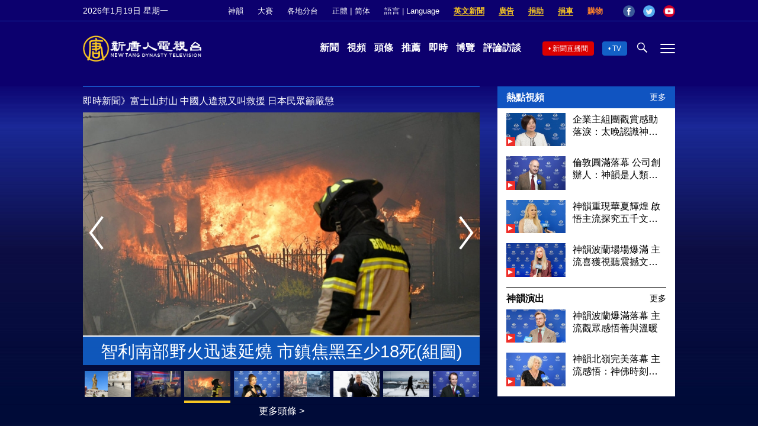

--- FILE ---
content_type: text/html; charset=UTF-8
request_url: https://www.ntdtv.com/
body_size: 26611
content:
<!DOCTYPE html>
<html lang="zh-Hant" prefix="og: http://ogp.me/ns#">
<head>
<meta name="viewport" content="width=device-width, initial-scale=1">
<meta charset="UTF-8">
<!--[if IE]>
<meta http-equiv="X-UA-Compatible" content="IE=Edge">
<![endif]-->
<link rel="profile" href="http://gmpg.org/xfn/11">
<link rel="shortcut icon" type="image/x-icon" href="/favicon.ico" sizes="32x32" />
<link rel="icon" href="/NTD32.png" sizes="32x32"/><link rel="apple-touch-icon-precomposed" href="/NTD180.png" /><link rel="icon" href="/NTD192.png" sizes="192x192"/><meta name="msapplication-TileImage" content="https://www.ntdtv.com/NTD270.png" />
	<link rel="preload" as="image" href="https://i.ntdtv.com/assets/uploads/2026/01/id104057974-FotoJet-2-868x488.jpg">
<title>新唐人電視台</title>
<link rel="alternate" href="https://www.ntdtv.com" hreflang="x-default">
<link rel="canonical" href="https://www.ntdtv.com">
<meta name="robots" content="index, follow, max-image-preview:large">
<meta name="description" content="新唐人電視台是由海外華人聯合創辦的國際性,獨立,非盈利電視台,於2002年2月在美國首播,新唐人電視透過衛星,有線和無線電視,以及網絡電視全天候向亞洲,歐洲,澳洲和北美洲的上億觀眾播放,總部設在紐約,在全世界有60多個記者站.">
<meta property="og:locale" content="zh_TW" >
<meta property="og:type" content="website" >
<meta property="og:url" content="https://www.ntdtv.com" >
<meta property="og:site_name" content="NTDChinese" >
<meta property="og:title" content="新唐人電視台">
<meta property="og:description" content="新唐人電視台是由海外華人聯合創辦的國際性,獨立,非盈利電視台,於2002年2月在美國首播,新唐人電視透過衛星,有線和無線電視,以及網絡電視全天候向亞洲,歐洲,澳洲和北美洲的上億觀眾播放,總部設在紐約,在全世界有60多個記者站.">
<meta property="og:image" content="https://i.ntdtv.com/assets/uploads/2023/12/ntdtv-socail-default.jpg">
<meta property="twitter:site" content="@NTDChinese" >
<meta property="twitter:domain" content="www.ntdtv.com" >
<meta property="twitter:card" content="summary_large_image" >
<meta property="twitter:title" content="新唐人電視台">
<meta property="twitter:description" content="新唐人電視台是由海外華人聯合創辦的國際性,獨立,非盈利電視台,於2002年2月在美國首播,新唐人電視透過衛星,有線和無線電視,以及網絡電視全天候向亞洲,歐洲,澳洲和北美洲的上億觀眾播放,總部設在紐約,在全世界有60多個記者站.">
<meta property="twitter:image" content="https://i.ntdtv.com/assets/uploads/2023/12/ntdtv-socail-default.jpg">
<link rel='stylesheet' id='cntd-style-css' href='https://www.ntdtv.com/assets/themes/ntd/style.css?ver=20240815' type='text/css' media='all' />
<link rel='stylesheet' id='cntd-global-css' href='https://www.ntdtv.com/assets/themes/ntd/css/global.css?ver=20251209' type='text/css' media='all' />
<link rel='stylesheet' id='genericons-css' href='https://www.ntdtv.com/assets/themes/ntd/css/genericons/genericons.css?ver=20171027' type='text/css' media='all' />
<link rel='stylesheet' id='cntd-frontpage-style-css' href='https://www.ntdtv.com/assets/themes/ntd/css/front-page.css?ver=20250325' type='text/css' media='all' />
<link rel='stylesheet' id='cntd-sidebar-style-css' href='https://www.ntdtv.com/assets/themes/ntd/css/sidebar.css?ver=20230419' type='text/css' media='all' />
<link rel='stylesheet' id='cntd-slick-style-css' href='https://www.ntdtv.com/assets/themes/ntd/css/slick.css?ver=20190424' type='text/css' media='all' />


    <script>
        var ntd_primary_category, ntd_user_id, ntd_cat_ids, ntd_term_ids, ntd_all_term_ids, ntd_cat_names, ntd_no_ads, ntd_ads_term_ids, ntd_no_social;
        var ntd_post_id, ntd_author_name, ntd_tags, ntd_tags_slugs, ntd_publish_date, ntd_last_updated_date, ntd_word_count, ntd_encoding;
        function verifyStorage(){ try{ localStorage.setItem('test',1);localStorage.removeItem('test');return 1;} catch(e) {return 0;}}
        var hasStorage = verifyStorage();
    ntd_cat_names = 'Home';
ntd_page_type = 'home';
ntd_encoding = 'b5';
    </script>
    
<script type="application/ld+json">
[{"@context":"https:\/\/schema.org","@type":"NewsMediaOrganization","id":"https:\/\/www.ntdtv.com\/#corporation","name":"New Tang Dynasty Television","masthead":"https:\/\/www.ntdtv.com\/b5\/2002\/03\/26\/a121915.html","foundingDate":"2001","alternateName":["NTD Television","NTDTV"],"legalName":"New Tang Dynasty Television","url":"https:\/\/www.ntdtv.com\/","logo":{"@context":"https:\/\/schema.org","@type":"ImageObject","url":"https:\/\/i.ntdtv.com\/assets\/themes\/ntd\/images\/shenyun\/ntdtv.png","height":"78","width":"346"},"email":"editor@ntdtv.com","sameAs":["https:\/\/www.ntdtv.com\/b5\/2002\/03\/26\/a121915.html","https:\/\/www.wikidata.org\/wiki\/Q1334450","https:\/\/www.linkedin.com\/company\/ntdtv-new-tang-dynasty-television","https:\/\/www.facebook.com\/NTDChinese","https:\/\/twitter.com\/ntdtelevision","https:\/\/www.instagram.com\/ntdtelevision"],"contactPoint":{"@type":"ContactPoint","telephone":"+12127368535","contactType":"editor","areaServed":"US","availableLanguage":["English","Chinese"]},"address":{"@type":"PostalAddress","streetAddress":"229 W 28th St, New York, USA","addressLocality":"New York, USA","postalCode":"NY 10001","areaServed":{"@context":"https:\/\/schema.org","@type":"Place","geo":{"@type":"GeoCoordinates","latitude":"40.75438535338323","longitude":"-73.99472006687971"},"hasMap":"https:\/\/goo.gl\/maps\/f7nSBTPmRpaXAjmFA"},"addressCountry":{"@type":"Country","name":"USA"}}},{"@context":"https:\/\/schema.org","@type":"WebSite","id":"https:\/\/www.ntdtv.com\/#webSite","name":"New Tang Dynasty Television","url":"https:\/\/www.ntdtv.com\/","potentialAction":{"@type":"SearchAction","target":"https:\/\/www.ntdtv.com\/\/b5\/search.html?q={search_term_string}","query-input":{"@type":"PropertyValueSpecification","valueRequired":"https:\/\/schema.org\/True","valueName":"search_term_string"}},"copyrightHolder":{"@type":"Corporation","id":"https:\/\/www.ntdtv.com\/#corporation","name":"New Tang Dynasty Television"},"creator":{"@type":"Corporation","id":"https:\/\/www.ntdtv.com\/#corporation","name":"New Tang Dynasty Television"}}]
</script>
<style type="text/css">.recentcomments a{display:inline !important;padding:0 !important;margin:0 !important;}</style><!--[if lt IE 9]>
     <script type="text/javascript" src="/assets/themes/ntd/js/html5.js"></script>
     <link href="/assets/themes/ntd/css/ie.css" rel="styleshntd" type="text/css" />
<![endif]-->
<meta property="fb:pages" content="1416685305250937" />
</head>
<body class="home blog">
	<style>.async-hide { opacity: 0 !important} </style>
    <!-- Google tag (gtag.js) -->
    <script async src="https://www.googletagmanager.com/gtag/js?id=G-962LDZH4HM"></script>
    <script>
        var ga4_para_obj = {};
        if (typeof(ntd_user_id) != "undefined" && ntd_user_id !== null) {
            ga4_para_obj.author_id = ntd_user_id;
        }
        if (typeof(ntd_author_name) != "undefined" && ntd_author_name !== null) {
            ga4_para_obj.author_name = ntd_author_name;
        }
        if (typeof(ntd_cat_ids) != "undefined" && ntd_cat_ids !== null) {
            ga4_para_obj.category_ids = ntd_cat_ids;
        }
        if (typeof(ntd_cat_names) != "undefined" && ntd_cat_names !== null) {
            ga4_para_obj.category_names = ntd_cat_names;
        }
        if (typeof(ntd_page_type) != "undefined" && ntd_page_type !== null) {
            ga4_para_obj.page_type = ntd_page_type;
        }
        if (typeof(ntd_post_id) != "undefined" && ntd_post_id !== null) {
            ga4_para_obj.post_id = ntd_post_id;
        }
        if (typeof(ntd_primary_category) != "undefined" && ntd_primary_category !== null) {
            ga4_para_obj.primary_category = ntd_primary_category;
        }
        if (typeof(ntd_publish_date) != "undefined" && ntd_publish_date !== null) {
            ga4_para_obj.publish_date = ntd_publish_date;
        }
        if (typeof(ntd_tags_slugs) != "undefined" && ntd_tags_slugs !== null) {
            ga4_para_obj.tags_slugs = ntd_tags_slugs;
        }
        if (typeof(ntd_term_ids) != "undefined" && ntd_term_ids !== null) {
            ga4_para_obj.term_ids = ntd_term_ids;
        }
        if (typeof(ntd_last_updated_date) != "undefined" && ntd_last_updated_date !== null) {
            ga4_para_obj.updated_date = ntd_last_updated_date;
        }
        ga4_para_obj.cookie_domain = '.ntdtv.com';

        window.dataLayer = window.dataLayer || [];
        function gtag(){dataLayer.push(arguments);}
		gtag('consent', 'default', {
			ad_storage: "granted",
			analytics_storage: "granted",
			functionality_storage: "granted",
			personalization_storage: "granted",
			security_storage: "granted",
			ad_user_data: "granted",
			ad_personalization: "granted"
		});// Override defaults to 'denied' for specific regions.
		gtag('consent', 'default', {
			ad_storage: 'denied',
			analytics_storage: 'denied',
			functionality_storage: 'denied',
			personalization_storage: 'denied',
			security_storage: 'denied',
			ad_user_data: 'denied',
			ad_personalization: 'denied',
			ad_user_personalization: 'denied',
			region: ['AT', 'BE', 'BG', 'HR', 'CY', 'CZ', 'DK', 'EE', 'FI', 'FR', 'DE', 'GR', 'HU', 'IE', 'IT', 'LV', 'LT', 'LU', 'MT', 'NL', 'PL', 'PT', 'RO', 'SK', 'SI', 'ES', 'SE', 'GB']
		});

        var sent_pageview_status = 0;
        if (hasStorage) {
            //ATTN: ntdtv in OneTrust: C0005 - social; C0003 - functional; C0002 - performance; C0004 - ads target; C0001 - basic that always active
            var currentGroups = localStorage.getItem('EpochOnetrustActiveGroups');
            if (typeof currentGroups !== 'undefined' && currentGroups.length > 0) {
                var performanceAuth = (currentGroups.indexOf('C0002') === -1) ? 'denied' : 'granted';
                var functionalAuth = (currentGroups.indexOf('C0003') === -1) ? 'denied' : 'granted';
                var targetingAuth = (currentGroups.indexOf('C0004') === -1) ? 'denied' : 'granted';

                gtag('consent', 'update', {
                    analytics_storage: performanceAuth,
                    personalization_storage: performanceAuth,
                    security_storage: performanceAuth,
                    functionality_storage: functionalAuth,
                    ad_storage: targetingAuth,
                    ad_user_data: targetingAuth,
                    ad_personalization: targetingAuth,
                    ad_user_personalization: targetingAuth
                });
                sent_pageview_status = 1;
            }
        }

        gtag('set', {'cookie_flags': 'SameSite=Lax;Secure'});
        gtag('set', 'send_page_view', false);
        gtag('js', new Date());

        gtag('config', 'G-962LDZH4HM', ga4_para_obj);

        function sent_pageview_check() {
            if (sent_pageview_status < 3) {
                sent_pageview_status = 3;
                gtag('event', 'page_view', {
                    'page_title': document.title,
                    'page_location': window.location.href,
                    'page_path': window.location.pathname
                });
            }
        }
        if (sent_pageview_status == 1) {
            sent_pageview_check();
        }
    </script>

    <script src="https://cdn.cookielaw.org/scripttemplates/otSDKStub.js" data-document-language="true" type="text/javascript" charset="UTF-8" data-domain-script="01904fab-bb56-7e43-b833-76a23d7d9f99"></script>
    <script type="text/javascript">
        var sent_pageview = false;
        function OptanonWrapper() {
            if (hasStorage && (localStorage.getItem('EpochOnetrustActiveGroups') !== OnetrustActiveGroups)) {
                localStorage.setItem('EpochOnetrustActiveGroups', OnetrustActiveGroups);
                window.location.reload();
            }
            sent_pageview_check();
        }

        // in case there was no callback
        setTimeout(function() {
            sent_pageview_check();
        }, 3000);
    </script>
    <script>
        var settings_obj = {};
        settings_obj[ 'GTM-5777RW' ] = true;
        (function(a,s,y,n,c,h,i,d,e){s.className+=' '+y;h.start=1*new Date;
            h.end=i=function(){s.className=s.className.replace(RegExp(' ?'+y),'')};
            (a[n]=a[n]||[]).hide=h;setTimeout(function(){i();h.end=null},c);h.timeout=c;
        })(window,document.documentElement,'async-hide','dataLayer',500,settings_obj);
    </script>
    <noscript><iframe src="//www.googletagmanager.com/ns.html?id=GTM-5777RW"
                      height="0" width="0" style="display:none;visibility:hidden"></iframe></noscript>
    <script>(function(w,d,s,l,i){w[l]=w[l]||[];w[l].push({'gtm.start':new Date().getTime(),event:'gtm.js'});var f=d.getElementsByTagName(s)[0],j=d.createElement(s),dl=l!='dataLayer'?'&l='+l:'';
            j.async=true;j.src='//www.googletagmanager.com/gtm.js?id='+i+dl;f.parentNode.insertBefore(j,f);})(window,document,'script','dataLayer','GTM-5777RW');
    </script>

    <script class="optanon-category-C0002-C0004" type="text/plain" src="https://btloader.com/tag?o=5755245557186560&upapi=true" async></script>
	<header class="header">
	<div class="top_row">
		<div class="container">
			<div id="ntd_date"></div>
			<div><a href="https://www.ntdtv.com/b5/shenyun">神韻</a></div>
			<div><a href="https://competitions.ntdtv.com/">大賽</a></div>
			<div class="dropdown">
				<a href="javascript:void(0)" class="dropbtn">各地分台</a>
				<div class="dropdown-triangle city">▲</div>
				<div class="dropdown-content">
				<div class="left"><a target="_blank" href="https://www.ntdtv.com/b5/news/new-york-today">大纽约</a><a target="_blank" href="https://www.ntdtv.com/b5/news/los-angeles">洛杉磯</a><a target="_blank" href="https://www.ntdtv.com/b5/news/houston">休斯頓</a><a target="_blank" href="https://www.ntdtv.com/b5/news/san-francisco">舊金山</a><a target="_blank" href="http://www.ntdtv.com.tw/">亞太台</a></div><div class="right"><a target="_blank" href="https://www.ntdtv.com/b5/news/canada">加拿大</a><a target="_blank" href="https://www.ntdtv.com/b5/news/oceania">大洋洲</a><a target="_blank" href="https://www.ntdtv.com/b5/news/france">法國</a></div>				</div>
			</div>
						<div class="zh"><a href="/b5/">正體</a> | <a href="/gb/">简体</a></div>
			<div class="dropdown">
				<a href="javascript:void(0)" class="dropbtn">語言 | Language</a>
				<div class="dropdown-triangle">▲</div>
				<div class="dropdown-content">
					<div class="left">
						<a target="_blank" href="https://www.ntd.com">English</a>
						<a target="_blank" href="https://ntdtv.fr">Français</a>
						<a target="_blank" href="https://ntdtv.ru">Русский</a>
					</div>
					<div class="right">
						<a target="_blank" href="https://ntdtv.jp">日本語</a>
						<a target="_blank" href="https://www.ntdtv.co.kr">한국어</a>
					</div>
				</div>
			</div>
			<div class="donate entd_link"><a target="_blank" href="https://www.ntdtv.com/b5/english-ntdtv.html">英文新聞</a></div>
			<div class="donate ads"><a target="_blank" href="https://www.ntdtv.com/b5/2021/02/24/a103061300.html">廣告</a></div>
			<div class="donate"><a target="_blank" href="/b5/donation.html">捐助</a></div>
			<div class="donate"><a target="_blank" href="https://www.cars4compassion.org/ntdcardonation?&utm_medium=CarDonation&utm_source=NTD&utm_campaign=Homepage">捐車</a></div>
			<div class="shopping"><a target="_blank" href="https://www.youlucky.com/">購物</a></div>
			<div class="social">
				<span class="facebook"><a target="_blank" href="http://www.facebook.com/ntdchinese" title="Facebook">Facebook</a></span>
				<span class="twitter"><a target="_blank" href="http://twitter.com/ntdchinese" title="Twitter">Twitter</a></span>
				<span class="youtube"><a target="_blank" href="http://www.youtube.com/ntdchinese" title="YouTube">YouTube</a></span>
			</div>
		</div>
	</div>
	<div class="nav_row">
		<div class="container">
			<div class="ntd_logo">
				<h1><span class="logo_text">新唐人電視台</span>				<a href="https://www.ntdtv.com"><img alt="新唐人電視台" src="https://www.ntdtv.com/assets/themes/ntd/images/logo/logo_ntd.png" title="新唐人電視台" width="542" height="120"/></a>
				</h1>			</div>
			<div class="main_nav">
				<ul id="menu-primary-menu" class="menu">
					<li><a href="https://www.ntdtv.com/b5/news">新聞</a></li>
					<li><a href="https://www.ntdtv.com/b5/programs">視頻</a></li>
					<li><a href="https://www.ntdtv.com/b5/headline-news.html">頭條</a></li>
					<li><a href="https://www.ntdtv.com/b5/editor-pickup.html">推薦</a></li>
					<li><a href="https://www.ntdtv.com/b5/instant-news.html">即時</a></li>
					<li><a href="https://www.ntdtv.com/b5/culture-world.html">博覽</a></li>
					<li><a href="https://www.ntdtv.com/b5/programs/news-talk-show">評論訪談</a></li>
				</ul>
			</div>
			<div class="right">
				<span class="live_icon net"><a href="https://www.ntdtv.com/b5/live-tv/news-live">新聞直播間</a></span>
				<span class="live_icon tv"><a href="https://www.ntdtv.com/b5/live-tv">TV</a></span>
				<span class="search_icon"></span>
				<span class="menu_icon"></span>
			</div>
		</div>
	</div>
	<div class="nav_wrap" id="nav_pannel">
		<div class="container">
			<div class="search">
								<form method="get" id="cse-search-box1" action="https://www.ntdtv.com/b5/search.html" target="_blank">
					<input title="search" name="q" id="search_row" role="search" type="input" placeholder="">
					<input type="submit" class="search_btn" value="搜尋...">
				</form>
			</div>
            <div class="news_nav nav-menu">
                <div class="block_title"><a href="https://www.ntdtv.com/b5/news">新聞</a></div>
                <div class="sub-menu">
                    <a href="https://www.ntdtv.com/b5/news/international">國際</a>
                    <a href="https://www.ntdtv.com/b5/news/us">美國</a>
                    <a href="https://www.ntdtv.com/b5/commentary">評論</a>
                    <a href="https://www.ntdtv.com/b5/news/china">大陸</a>
                    <a href="https://www.ntdtv.com/b5/news/hongkong-macau">港澳</a>
                    <a href="https://www.ntdtv.com/b5/news/taiwan">台灣</a>
                    <a href="https://www.ntdtv.com/b5/news/international-finance">財經</a>
                    <a href="https://www.ntdtv.com/b5/news/technology">科教</a>
                    <a href="https://www.ntdtv.com/b5/supplement/entertainment">娛樂</a>
                    <a href="https://www.ntdtv.com/b5/supplement/sports">體育</a>
                </div>
                <div class="more-sub-menu">
                    <a href="/b5/headline-news.html">頭條要聞</a>
                    <a href="/b5/pickup-videos.html">熱點視頻</a>
                    <a href="/b5/instant-news.html">即時新聞</a>
                    <a href="/b5/editor-pickup.html">今日推薦</a>
                    <a href="/b5/culture-world.html">博覽天下</a>
                    <a href="https://www.ntdtv.com/b5/live-tv/news-live">直播間</a>
                    <a href="https://www.ntdtv.com/b5/shenyun">神韻演出</a>
                    <a href="https://www.ntdtv.com/b5/global-competitions">全球大賽</a>
                </div>
            </div>
            <div class="prog_nav">
                <div class="group">
                    <div class="block_title"><a href="https://www.ntdtv.com/b5/programs/news-video">新聞視頻</a></div>
                    <div class="sub-menu">
                        <a href="https://www.ntdtv.com/b5/programs/ntd-global-news">全球新聞</a>
                        <a href="https://www.ntdtv.com/b5/programs/global-watch">環球直擊</a>
                        <a href="https://www.ntdtv.com/b5/programs/china-forbidden-news">中國禁聞</a>
                        <a href="https://www.ntdtv.com/b5/programs/evening-news">新唐人晚間新聞</a>
                        <a href="https://www.ntdtv.com/b5/programs/news-wide-vision">新唐人大視野</a>
                        <a href="https://www.ntdtv.com/b5/programs/weekly-news">新聞周刊</a>
                        <a href="https://www.ntdtv.com/b5/programs/community-news">社區廣角鏡</a>
                        <a href="https://www.ntdtv.com/b5/programs/weekly-economic-review">一週經濟回顧</a>
                        <a href="https://www.ntdtv.com/b5/programs/news-detox">大陸新聞解毒</a>
                        <a href="https://www.ntdtv.com/b5/news/ca-today-news">今日加州</a>
                        <a href="https://www.ntdtv.com/b5/news/houston-today-news">今日休斯頓</a>
                        <a href="https://www.ntdtv.com/b5/programs/asia-pacific-financial-trends">亞太財經趨勢</a>
                        <a href="https://www.ntdtv.com/b5/programs/weishipin">微視頻</a>
                    </div>
                </div>
                <div class="group">
                    <div class="block_title"><a href="https://www.ntdtv.com/b5/programs/news-talk-show">評論訪談</a></div>
                    <div class="sub-menu">
                        <a href="https://www.ntdtv.com/b5/programs/voices-of-influence">新聞大家談</a>
                        <a href="https://www.ntdtv.com/b5/programs/focus-talk">熱點互動</a>
                        <a href="https://www.ntdtv.com/b5/programs/golden-scan">時事金掃描</a>
                        <a href="https://www.ntdtv.com/b5/programs/linlan-talk-show">林瀾對話</a>
                        <a href="https://www.ntdtv.com/b5/programs/qinpeng-insight">秦鵬政經觀察</a>
                        <a href="https://www.ntdtv.com/b5/programs/pinnacle-view">菁英論壇</a>
                        <a href="https://www.ntdtv.com/b5/programs/world-crossroad">世界的十字路口</a>
                        <a href="https://www.ntdtv.com/b5/programs/shi-shan-talkshow">有冇搞錯</a>
                        <a href="https://www.ntdtv.com/b5/programs/ordinary-people-stories">百姓故事</a>
                        <a href="https://www.ntdtv.com/b5/commentary/dayutalk">新聞拍案驚奇</a>
                        <a href="https://www.ntdtv.com/b5/programs/tansuoshifen">探索時分</a>
                        <a href="https://www.ntdtv.com/b5/programs/analyzing-ccp-party-culture">漫談黨文化</a>
                        <a href="https://www.ntdtv.com/b5/programs/cultivation-stories">修煉故事</a>
                        <a href="https://www.ntdtv.com/b5/commentary/henghe-opinion">橫河觀點</a>
                        <a href="https://www.ntdtv.com/b5/commentary/muyangshow">新聞看點</a>
                        <a href="https://www.ntdtv.com/b5/programs/fangfei-interview">方菲訪談</a>
                    </div>
                </div>
                <div class="group culture">
                    <div class="block_title"><a href="https://www.ntdtv.com/b5/programs/culture-and-education">人文教育</a></div>
                    <div class="sub-menu">
                        <a href="https://www.ntdtv.com/b5/programs/xtfyshow">笑談風雲</a>
                        <a href="https://www.ntdtv.com/b5/programs/health-1-plus-1">健康1+1</a>
                        <a href="https://www.ntdtv.com/b5/programs/lecture-for-mom-and-dad">爸媽必修課</a>
                        <a href="https://www.ntdtv.com/b5/programs/china-historical-cultural-stories">文化古今</a>
                        <a href="https://www.ntdtv.com/b5/programs/chinese-medicine-in-the-past-and-present">談古論今話中醫</a>
                        <a href="https://www.ntdtv.com/b5/programs/1000-steps-to-colourful-taiwan">1000步的繽紛台灣</a>
                        <a href="https://www.ntdtv.com/b5/programs/amazing-world">大千世界</a>
                        <a href="https://www.ntdtv.com/b5/commentary/daxiong-on-art">大雄畫裡話外</a>
                        <a href="https://www.ntdtv.com/b5/programs/mysteries-untold-fuyao">未解之謎</a>
                        <a href="https://www.ntdtv.com/b5/programs/ancient-wisdom">馨香雅句</a>
                        <a href="https://www.ntdtv.com/b5/programs/idiom">漫談成語</a>
                        <a href="https://www.ntdtv.com/b5/programs/exploring-korean-medicine">走近韓醫</a>
                        <a href="https://www.ntdtv.com/b5/programs/legendary-doctor-reborn">神醫再現</a>
                    </div>
                </div>
                <div class="group">
                    <div class="block_title"><a href="https://www.ntdtv.com/b5/programs/entertainment-leisure">娛樂休閒</a></div>
                    <div class="sub-menu">
                        <a href="https://www.ntdtv.com/b5/programs/daily-life-houston">生活廣角鏡</a>
                        <a href="https://www.ntdtv.com/b5/programs/beautiful-heart-of-taiwan">美麗心台灣</a>
                        <a href="https://www.ntdtv.com/b5/programs/sweet-living">廚娘香Q秀</a>
                        <a href="https://www.ntdtv.com/b5/programs/my-musical-thoughts">我的音樂想想</a>
                        <a href="https://www.ntdtv.com/b5/programs/global-sports">環球體育</a>
                        <a href="https://www.ntdtv.com/b5/programs/hello-japan">你好日本</a>
                        <a href="https://www.ntdtv.com/b5/programs/hello-korea">你好韓國</a>
                        <a href="https://www.ntdtv.com/b5/programs/cici-food-paradise">美食天堂</a>
                        <a href="https://www.ntdtv.com/b5/programs/dr-hu-naiwen-talks">胡乃文開講</a>
                        <a href="https://www.ntdtv.com/b5/programs/classic-melody">古韻流芳</a>
                        <a href="https://www.ntdtv.com/b5/supplement/shi-tao-talk-show-feng-shen-yan-yi">濤哥侃封神</a>
                    </div>
                </div>
                <div class="group topics">
                    <div class="block_title"><a href="https://www.ntdtv.com/b5/programs/documentaries">專題片</a></div>
                    <div class="sub-menu">
                        <a href="https://www.ntdtv.com/b5/programs/stories-of-life">細語人生</a>
                        <a href="https://www.ntdtv.com/b5/programs/now-and-for-the-future">我們告訴未來</a>
                        <a href="https://www.ntdtv.com/b5/programs/legends-unfolding">傳奇時代</a>
                        <a href="https://www.ntdtv.com/b5/topics/the-ultimate-goal-of-communism">共產主義的終極目的</a>
                        <a href="https://www.ntdtv.com/b5/topics/how-the-specter-of-communism-is-ruling-our-world">魔鬼在統治著我們的世界</a>
                        <a href="https://www.ntdtv.com/b5/programs/a-century-of-red-horror-under-communism">百年紅禍</a>
                        <a href="https://www.ntdtv.com/b5/programs/the-real-story-of-china-jiang-zemin-series">真實的江澤民</a>
                        <a href="https://www.ntdtv.com/b5/programs/nine-commentaries-on-the-communist-party">九評共產黨</a>
                        <a href="https://www.ntdtv.com/b5/programs/feng-yu-tian-di-xing">風雨天地行</a>
                        <a href="https://www.ntdtv.com/b5/topics/the-black-book-of-communism-crimes-terror-repression">共產主義黑皮書</a>
                        <a href="https://www.ntdtv.com/b5/programs/business-advertisement">工商廣告</a>
                    </div>
                </div>
            </div>
		</div>
	</div>
	</header>
<main class="main" id="main">
	<div class="top_block">
		<div class="container">
            
			<div class="instant_news">
				<div class="block_title"><a href="https://www.ntdtv.com/b5/instant-news.html">即時新聞》</a></div>
				<div class="one_post">
								<a target="_blank" class="active" href="https://www.ntdtv.com/b5/2026/01/19/a104058002.html" title="川普打擊芬太尼奏效 全美藥物致死人數驟降">川普打擊芬太尼奏效 全美藥物致死人數驟降</a>
								<a target="_blank" class="hide" href="https://www.ntdtv.com/b5/2026/01/19/a104057990.html" title="富士山封山 中國人違規又叫救援 日本民眾籲嚴懲">富士山封山 中國人違規又叫救援 日本民眾籲嚴懲</a>
								<a target="_blank" class="hide" href="https://www.ntdtv.com/b5/2026/01/19/a104057985.html" title="這隻猛虎竟因「顏值太高」 走紅網絡">這隻猛虎竟因「顏值太高」 走紅網絡</a>
								<a target="_blank" class="hide" href="https://www.ntdtv.com/b5/2026/01/19/a104057973.html" title="中國人向南海觀音像哭訴冤情 視頻熱傳（視頻）">中國人向南海觀音像哭訴冤情 視頻熱傳（視頻）</a>
								<a target="_blank" class="hide" href="https://www.ntdtv.com/b5/2026/01/19/a104057933.html" title="浙大二院醫生驚人自曝：我一年獲幾百個供肺（視頻）">浙大二院醫生驚人自曝：我一年獲幾百個供肺（視頻）</a>
								</div>
			</div>

			<div class="slider_wrap">
				<ul class="slider-for">
											<li class="slide ">
								<a target="_blank" href="https://www.ntdtv.com/b5/2026/01/19/a104057973.html"><img alt="中國人向南海觀音像哭訴冤情 視頻熱傳（視頻）" src="https://i.ntdtv.com/assets/uploads/2026/01/id104057974-FotoJet-2-868x488.jpg" width="868" height="488"/></a>
								<div class="title">
									<a target="_blank" href="https://www.ntdtv.com/b5/2026/01/19/a104057973.html" title="中國人向南海觀音像哭訴冤情 視頻熱傳（視頻）">中國人向南海觀音像哭訴冤情 視頻熱傳（視頻）</a>
								</div>
							</li>
														<li class="slide not-first">
								<a target="_blank" href="https://www.ntdtv.com/b5/2026/01/19/a104057885.html"><img alt="西班牙列車相撞增至39死152傷 車體變形救援困難" src="https://i.ntdtv.com/assets/uploads/2026/01/id104057889-GettyImages-2250041840-1-868x488.jpg" width="868" height="488"/></a>
								<div class="title">
									<a target="_blank" href="https://www.ntdtv.com/b5/2026/01/19/a104057885.html" title="西班牙列車相撞增至39死152傷 車體變形救援困難">西班牙列車相撞增至39死152傷 車體變形救援困難</a>
								</div>
							</li>
														<li class="slide not-first">
								<a target="_blank" href="https://www.ntdtv.com/b5/2026/01/19/a104057965.html"><img alt="智利南部野火迅速延燒 市鎮焦黑至少18死(組圖)" src="https://i.ntdtv.com/assets/uploads/2026/01/id104057944-GettyImages-2256310668-868x488.jpg" width="868" height="488"/></a>
								<div class="title">
									<a target="_blank" href="https://www.ntdtv.com/b5/2026/01/19/a104057965.html" title="智利南部野火迅速延燒 市鎮焦黑至少18死(組圖)">智利南部野火迅速延燒 市鎮焦黑至少18死(組圖)</a>
								</div>
							</li>
														<li class="slide not-first">
								<a target="_blank" href="https://www.ntdtv.com/b5/2026/01/19/a104057897.html"><img alt="親歷共產統治 觀眾感佩神韻再現華夏輝煌文明" src="https://i.ntdtv.com/assets/uploads/2026/01/id104057911-b642f0d26872b63c6e8e4f0adf0af89d-868x488.jpg" width="868" height="488"/></a>
								<div class="title">
									<a target="_blank" href="https://www.ntdtv.com/b5/2026/01/19/a104057897.html" title="親歷共產統治 觀眾感佩神韻再現華夏輝煌文明">親歷共產統治 觀眾感佩神韻再現華夏輝煌文明</a>
								</div>
							</li>
														<li class="slide not-first">
								<a target="_blank" href="https://www.ntdtv.com/b5/2026/01/19/a104057893.html"><img alt="內蒙包鋼大爆炸 已致2死84傷 8人失聯" src="https://i.ntdtv.com/assets/uploads/2026/01/id104057895-FotoJet-868x488.jpg" width="868" height="488"/></a>
								<div class="title">
									<a target="_blank" href="https://www.ntdtv.com/b5/2026/01/19/a104057893.html" title="內蒙包鋼大爆炸 已致2死84傷 8人失聯">內蒙包鋼大爆炸 已致2死84傷 8人失聯</a>
								</div>
							</li>
														<li class="slide not-first">
								<a target="_blank" href="https://www.ntdtv.com/b5/2026/01/14/a104056419.html"><img alt="【更新】川普致挪威首相：北約該助美守世界安全" src="https://i.ntdtv.com/assets/uploads/2026/01/id104057249-GettyImages-2255969963-868x488.jpg" width="868" height="488"/></a>
								<div class="title">
									<a target="_blank" href="https://www.ntdtv.com/b5/2026/01/14/a104056419.html" title="【更新】川普致挪威首相：北約該助美守世界安全">【更新】川普致挪威首相：北約該助美守世界安全</a>
								</div>
							</li>
														<li class="slide not-first">
								<a target="_blank" href="https://www.ntdtv.com/b5/2026/01/18/a104057852.html"><img alt="北約八國回應川普徵稅 格陵蘭危機恐升級" src="https://i.ntdtv.com/assets/uploads/2026/01/id104057856-GettyImages-2256362103-1-868x488.jpg" width="868" height="488"/></a>
								<div class="title">
									<a target="_blank" href="https://www.ntdtv.com/b5/2026/01/18/a104057852.html" title="北約八國回應川普徵稅 格陵蘭危機恐升級">北約八國回應川普徵稅 格陵蘭危機恐升級</a>
								</div>
							</li>
														<li class="slide not-first">
								<a target="_blank" href="https://www.ntdtv.com/b5/2026/01/18/a104057789.html"><img alt="演員三度謝幕 倫敦主流盛讚神韻帶來正向影響" src="https://i.ntdtv.com/assets/uploads/2026/01/id104057790-42-20260117-London-6pm-NTD-KrisBlackhall-surgeon-868x488.jpg" width="868" height="488"/></a>
								<div class="title">
									<a target="_blank" href="https://www.ntdtv.com/b5/2026/01/18/a104057789.html" title="演員三度謝幕 倫敦主流盛讚神韻帶來正向影響">演員三度謝幕 倫敦主流盛讚神韻帶來正向影響</a>
								</div>
							</li>
											</ul>
				<ul class="slider-nav">
					<li class="slide"><img alt="中國人向南海觀音像哭訴冤情 視頻熱傳（視頻）" src="https://i.ntdtv.com/assets/uploads/2026/01/id104057974-FotoJet-2-192x108.jpg" width="192" height="108"/></li><li class="slide"><img alt="西班牙列車相撞增至39死152傷 車體變形救援困難" src="https://i.ntdtv.com/assets/uploads/2026/01/id104057889-GettyImages-2250041840-1-192x108.jpg" width="192" height="108"/></li><li class="slide"><img alt="智利南部野火迅速延燒 市鎮焦黑至少18死(組圖)" src="https://i.ntdtv.com/assets/uploads/2026/01/id104057944-GettyImages-2256310668-192x108.jpg" width="192" height="108"/></li><li class="slide"><img alt="親歷共產統治 觀眾感佩神韻再現華夏輝煌文明" src="https://i.ntdtv.com/assets/uploads/2026/01/id104057911-b642f0d26872b63c6e8e4f0adf0af89d-192x108.jpg" width="192" height="108"/></li><li class="slide"><img alt="內蒙包鋼大爆炸 已致2死84傷 8人失聯" src="https://i.ntdtv.com/assets/uploads/2026/01/id104057895-FotoJet-192x108.jpg" width="192" height="108"/></li><li class="slide"><img alt="【更新】川普致挪威首相：北約該助美守世界安全" src="https://i.ntdtv.com/assets/uploads/2026/01/id104057249-GettyImages-2255969963-192x108.jpg" width="192" height="108"/></li><li class="slide"><img alt="北約八國回應川普徵稅 格陵蘭危機恐升級" src="https://i.ntdtv.com/assets/uploads/2026/01/id104057856-GettyImages-2256362103-1-192x108.jpg" width="192" height="108"/></li><li class="slide"><img alt="演員三度謝幕 倫敦主流盛讚神韻帶來正向影響" src="https://i.ntdtv.com/assets/uploads/2026/01/id104057790-42-20260117-London-6pm-NTD-KrisBlackhall-surgeon-192x108.jpg" width="192" height="108"/></li>				</ul>
				<div class="more">
					<a href="https://www.ntdtv.com/b5/top-headline.html" target="_blank">更多頭條 ></a>
				</div>
			</div>
			<div class="today_pickup">
				<div class="pickup_container">
					<div class="pickup_video">
						<div class="block_title">
							<span><a href="https://www.ntdtv.com/b5/pickup-videos.html">熱點視頻</a></span>
							<a target="_blank" class="more" href="https://www.ntdtv.com/b5/pickup-videos.html">更多</a>
						</div>
                        
                  <div class="one_post">
                    <div class="img">
                      <a target="_blank" href="https://www.ntdtv.com/b5/2026/01/19/a104057992.html" title="企業主組團觀賞感動落淚：太晚認識神韻美好">
                        <img alt="企業主組團觀賞感動落淚：太晚認識神韻美好" src="https://i.ntdtv.com/assets/uploads/2026/01/id104057994-fa77173f09ac8f1cf8757dc5c852957b-192x108.jpg" width="192" height="108"/>
                      </a>
                    </div>
                    <div class="text">
                      <a target="_blank" href="https://www.ntdtv.com/b5/2026/01/19/a104057992.html" title="企業主組團觀賞感動落淚：太晚認識神韻美好">企業主組團觀賞感動落淚：太晚認識神韻美好</a>
                    </div>
                  </div>
                  <div class="one_post">
                    <div class="img">
                      <a target="_blank" href="https://www.ntdtv.com/b5/2026/01/19/a104057980.html" title="倫敦圓滿落幕 公司創辦人：神韻是人類希望">
                        <img alt="倫敦圓滿落幕 公司創辦人：神韻是人類希望" src="https://i.ntdtv.com/assets/uploads/2026/01/id104057991-42-20260118-London-1pm-NTD-KevinMarchese-projectengineer-192x108.jpg" width="192" height="108"/>
                      </a>
                    </div>
                    <div class="text">
                      <a target="_blank" href="https://www.ntdtv.com/b5/2026/01/19/a104057980.html" title="倫敦圓滿落幕 公司創辦人：神韻是人類希望">倫敦圓滿落幕 公司創辦人：神韻是人類希望</a>
                    </div>
                  </div>
                  <div class="one_post">
                    <div class="img">
                      <a target="_blank" href="https://www.ntdtv.com/b5/2026/01/19/a104057977.html" title="神韻重現華夏輝煌 啟悟主流探究五千文明歷史">
                        <img alt="神韻重現華夏輝煌 啟悟主流探究五千文明歷史" src="https://i.ntdtv.com/assets/uploads/2026/01/id104057983-892-c-192x108.jpg" width="192" height="108"/>
                      </a>
                    </div>
                    <div class="text">
                      <a target="_blank" href="https://www.ntdtv.com/b5/2026/01/19/a104057977.html" title="神韻重現華夏輝煌 啟悟主流探究五千文明歷史">神韻重現華夏輝煌 啟悟主流探究五千文明歷史</a>
                    </div>
                  </div>
                  <div class="one_post">
                    <div class="img">
                      <a target="_blank" href="https://www.ntdtv.com/b5/2026/01/19/a104057975.html" title="神韻波蘭場場爆滿 主流喜獲視聽震撼文化共鳴">
                        <img alt="神韻波蘭場場爆滿 主流喜獲視聽震撼文化共鳴" src="https://i.ntdtv.com/assets/uploads/2026/01/id104057976-bdd4271801826374972181b68543c18f-192x108.png" width="192" height="108"/>
                      </a>
                    </div>
                    <div class="text">
                      <a target="_blank" href="https://www.ntdtv.com/b5/2026/01/19/a104057975.html" title="神韻波蘭場場爆滿 主流喜獲視聽震撼文化共鳴">神韻波蘭場場爆滿 主流喜獲視聽震撼文化共鳴</a>
                    </div>
                  </div>					</div>
                    					<div class="pickup_video">
						<div class="video_block_title">
							<span><a href="https://www.ntdtv.com/b5/shenyun/shen-yun-news">神韻演出</a></span>
							<a target="_blank" class="more" href="https://www.ntdtv.com/b5/shenyun/shen-yun-news">更多</a>
						</div>
                        
                  <div class="one_post">
                    <div class="img">
                      <a target="_blank" href="https://www.ntdtv.com/b5/2026/01/19/a104057967.html" title="神韻波蘭爆滿落幕 主流觀眾感悟善與溫暖">
                        <img alt="神韻波蘭爆滿落幕 主流觀眾感悟善與溫暖" src="https://i.ntdtv.com/assets/uploads/2026/01/id104057969-2026-01-19_153820-192x108.png" width="192" height="108"/>
                      </a>
                    </div>
                    <div class="text">
                      <a target="_blank" href="https://www.ntdtv.com/b5/2026/01/19/a104057967.html" title="神韻波蘭爆滿落幕 主流觀眾感悟善與溫暖">神韻波蘭爆滿落幕 主流觀眾感悟善與溫暖</a>
                    </div>
                  </div>
                  <div class="one_post">
                    <div class="img">
                      <a target="_blank" href="https://www.ntdtv.com/b5/2026/01/19/a104057945.html" title="神韻北嶺完美落幕 主流感悟：神佛時刻在身邊">
                        <img alt="神韻北嶺完美落幕 主流感悟：神佛時刻在身邊" src="https://i.ntdtv.com/assets/uploads/2026/01/id104057966-894-c-192x108.jpg" width="192" height="108"/>
                      </a>
                    </div>
                    <div class="text">
                      <a target="_blank" href="https://www.ntdtv.com/b5/2026/01/19/a104057945.html" title="神韻北嶺完美落幕 主流感悟：神佛時刻在身邊">神韻北嶺完美落幕 主流感悟：神佛時刻在身邊</a>
                    </div>
                  </div>					</div>
				</div>
			</div>
		</div>
	</div>
	<div class="truth_block">
		<div class="container">
			<div class="newsletter" id="newsletter-block">
				<a href="https://www.ntdtv.com/b5/registration.html"><img src="
https://i.ntdtv.com/assets/uploads/2023/08/id103776460-b698d08bfcc6c68ce1ef49af3ec7c6b2.png" alt="訂閱新唐人電子報" width="200" height="112"></a>
				</div>
			<div class="truth_wrap">
				<div class="nine_ping">
					<a target="_blank" class="tuidang" href="http://tuidang.epochtimes.com/">我要退黨</a>
					<a target="_blank" class="read_jiuping" href="http://tuidang.epochtimes.com/">閱讀九評退黨系列社論</a>
										<span class="tuidang_count">目前退出黨、團、隊總人數 457,150,380</span>
				</div>
				<div class="truth_links">
					<span class="block_title"><a href="https://www.ntdtv.com/b5/topics/falun-dafa" target="_blank">法輪功真相</a> - </span>
											<a href="https://www.ntdtv.com/b5/programs/stories-of-life" title="細語人生" target="_blank">細語人生</a>
												<a href="https://www.ntdtv.com/b5/programs/now-and-for-the-future" title="我們告訴未來" target="_blank">我們告訴未來</a>
												<a href="https://www.ntdtv.com/b5/programs/legends-unfolding" title="傳奇時代" target="_blank">傳奇時代</a>
												<a href="https://www.ntdtv.com/b5/topics/evidence-of-live-organ-harvesting-by-ccp" title="追查國際：中共活摘器官證據" target="_blank">追查國際：中共活摘器官證據</a>
												<a href="https://www.ntdtv.com/b5/topics/falun-dafa-spreads-around-the-world" title="法輪大法洪傳世界" target="_blank">法輪大法洪傳世界</a>
												<a href="https://www.ntdtv.com/b5/topics/nine-commentaries-and-quit-ccp" title="九評及退黨" target="_blank">九評及退黨</a>
												<a href="https://www.ntdtv.com/b5/2014/01/07/a24016.html" title="天安門自焚事件真相——《偽火》" target="_blank">天安門自焚事件真相——《偽火》</a>
												<a href="https://www.ntdtv.com/b5/2012/05/16/a701525.html" title="【專題片】真相節目：解析「1400例」" target="_blank">【專題片】真相節目：解析「1400例」</a>
										</div>
			</div>
		</div>
	</div>
	<div class="main_block">
		<div class="container">
			<div class="news_wrap">
				<div class="daily_headline">
					<div class="block_title"><a href="https://www.ntdtv.com/b5/headline-news.html">每日要聞</a></div>

				<div class="one_post"><span class="date">推薦</span><a style="max-width: 100%" target="_blank" href="https://www.ntdtv.com/b5/2026/01/18/a104057861.html" title="楊蘭蘭早就離開澳洲？盛雪：人已回到香港">楊蘭蘭早就離開澳洲？盛雪：人已回到香港</a></div><div class="one_post"><span class="date">推薦</span><a style="max-width: 100%" target="_blank" href="https://www.ntdtv.com/b5/2026/01/18/a104057768.html" title="習近平給外國大使講童話故事 被諷沒文化">習近平給外國大使講童話故事 被諷沒文化</a></div><div class="one_post"><span class="date">推薦</span><a style="max-width: 100%" target="_blank" href="https://www.ntdtv.com/b5/2026/01/18/a104057783.html" title="央視報「伊朗恢復互聯網」被打臉 評論區「翻車」">央視報「伊朗恢復互聯網」被打臉 評論區「翻車」</a></div><div class="one_post"><span class="date">推薦</span><a target="_blank" href="https://www.ntdtv.com/b5/2026/01/18/a104057662.html" title="【傑森視角】加拿大豪賭 北美自貿區即將解體？">【傑森視角】加拿大豪賭 北美自貿區即將解體？</a><span class="length" style="width: 20px"><span class="triangle"></span></span></div><div class="one_post"><a style="max-width: 100%" target="_blank" href="https://www.ntdtv.com/b5/2026/01/19/a104058002.html" title="川普打擊芬太尼奏效 全美藥物致死人數驟降">川普打擊芬太尼奏效 全美藥物致死人數驟降</a></div><div class="one_post"><a style="max-width: 100%" target="_blank" href="https://www.ntdtv.com/b5/2026/01/19/a104057990.html" title="富士山封山 中國人違規又叫救援 日本民眾籲嚴懲">富士山封山 中國人違規又叫救援 日本民眾籲嚴懲</a></div><div class="one_post"><a style="max-width: 100%" target="_blank" href="https://www.ntdtv.com/b5/2026/01/19/a104057933.html" title="浙大二院醫生驚人自曝：我一年獲幾百個供肺（視頻）">浙大二院醫生驚人自曝：我一年獲幾百個供肺（視頻）</a></div><div class="one_post"><a style="max-width: 100%" target="_blank" href="https://www.ntdtv.com/b5/2026/01/15/a104056809.html" title="【更新】美軍中央司令部接獲指令全天候運作">【更新】美軍中央司令部接獲指令全天候運作</a></div><div class="one_post"><a style="max-width: 100%" target="_blank" href="https://www.ntdtv.com/b5/2026/01/19/a104057935.html" title="中配關關拍片涉危國家安全 台廢止長期居留許可">中配關關拍片涉危國家安全 台廢止長期居留許可</a></div><div class="one_post"><a style="max-width: 100%" target="_blank" href="https://www.ntdtv.com/b5/2026/01/19/a104057930.html" title="中國新年前夕 多地爆發討薪潮">中國新年前夕 多地爆發討薪潮</a></div><div class="break_line"></div><div class="one_post"><a style="max-width: 100%" target="_blank" href="https://www.ntdtv.com/b5/2026/01/19/a104057921.html" title="瑞典教會通報「間諜修女」 疑涉俄情報網路">瑞典教會通報「間諜修女」 疑涉俄情報網路</a></div><div class="one_post"><a style="max-width: 100%" target="_blank" href="https://www.ntdtv.com/b5/2026/01/19/a104057900.html" title="中國課堂驚悚一幕 高中生掄板凳狠砸同學頭部（視頻）">中國課堂驚悚一幕 高中生掄板凳狠砸同學頭部（視頻）</a></div><div class="one_post"><a style="max-width: 100%" target="_blank" href="https://www.ntdtv.com/b5/2026/01/19/a104057896.html" title="幾近結束分裂 敘利亞政府與庫德勢力停火整合">幾近結束分裂 敘利亞政府與庫德勢力停火整合</a></div><div class="one_post"><a style="max-width: 100%" target="_blank" href="https://www.ntdtv.com/b5/2026/01/19/a104057879.html" title="浙江驚現「竹堅強」 一根竹子穿透路燈生長（視頻）">浙江驚現「竹堅強」 一根竹子穿透路燈生長（視頻）</a></div><div class="one_post"><a style="max-width: 100%" target="_blank" href="https://www.ntdtv.com/b5/2026/01/19/a104057880.html" title="高市早苗突解散眾議院 部分地區投票日恐遇大雪">高市早苗突解散眾議院 部分地區投票日恐遇大雪</a></div><div class="one_post"><a target="_blank" href="https://www.ntdtv.com/b5/2026/01/19/a104057873.html" title="台灣獲美晶片最惠待遇 青瓦台：啟動緊急協商">台灣獲美晶片最惠待遇 青瓦台：啟動緊急協商</a><span class="length" style="width: 20px"><span class="triangle"></span></span></div><div class="one_post"><a style="max-width: 100%" target="_blank" href="https://www.ntdtv.com/b5/2026/01/19/a104057862.html" title="海南三沙前市長文斌落馬 民眾敲鑼打鼓放鞭炮慶祝（視頻）">海南三沙前市長文斌落馬 民眾敲鑼打鼓放鞭炮慶祝（視頻）</a></div><div class="one_post"><a style="max-width: 100%" target="_blank" href="https://www.ntdtv.com/b5/2026/01/17/a104057498.html" title="外星人發信號？「宇宙燈塔」脈衝星">外星人發信號？「宇宙燈塔」脈衝星</a></div><div class="one_post"><a target="_blank" href="https://www.ntdtv.com/b5/2026/01/18/a104057850.html" title="葡萄牙大選 右翼政黨「夠了」備受關注">葡萄牙大選 右翼政黨「夠了」備受關注</a><span class="length"><span class="triangle"></span>02:19</span></div><div class="one_post"><a style="max-width: 100%" target="_blank" href="https://www.ntdtv.com/b5/2026/01/18/a104057839.html" title="本週黃金狂飆後突閃崩 華爾街對後市看法分歧大">本週黃金狂飆後突閃崩 華爾街對後市看法分歧大</a></div><div class="break_line"></div><div class="one_post"><a style="max-width: 100%" target="_blank" href="https://www.ntdtv.com/b5/2026/01/18/a104057840.html" title="梁小龍生前為小洛熙發聲 去世前1天發片籲嚴懲人販子">梁小龍生前為小洛熙發聲 去世前1天發片籲嚴懲人販子</a></div><div class="one_post"><a style="max-width: 100%" target="_blank" href="https://www.ntdtv.com/b5/2026/01/18/a104057824.html" title="格陵蘭如何在中俄核威脅下 拯救美30分鐘預警時間？">格陵蘭如何在中俄核威脅下 拯救美30分鐘預警時間？</a></div><div class="one_post"><a target="_blank" href="https://www.ntdtv.com/b5/2026/01/18/a104057820.html" title="【禁聞】中共在美國操控中國學生幕後組織曝光">【禁聞】中共在美國操控中國學生幕後組織曝光</a><span class="length"><span class="triangle"></span>04:55</span></div><div class="one_post"><a target="_blank" href="https://www.ntdtv.com/b5/2026/01/18/a104057811.html" title="【禁聞】美警告：中國遠洋漁船隊威脅國際海洋秩序">【禁聞】美警告：中國遠洋漁船隊威脅國際海洋秩序</a><span class="length"><span class="triangle"></span>02:29</span></div><div class="one_post"><a target="_blank" href="https://www.ntdtv.com/b5/2026/01/18/a104057818.html" title="【禁聞】中俄電力合作暫停 專家析雙方關係變數">【禁聞】中俄電力合作暫停 專家析雙方關係變數</a><span class="length"><span class="triangle"></span>05:22</span></div><div class="one_post"><a target="_blank" href="https://www.ntdtv.com/b5/2026/01/18/a104057817.html" title="【禁聞】富人棄房退場 中國進入保財時代">【禁聞】富人棄房退場 中國進入保財時代</a><span class="length"><span class="triangle"></span>04:09</span></div><div class="one_post"><a target="_blank" href="https://www.ntdtv.com/b5/2026/01/18/a104057815.html" title="【禁聞】習心腹丁薛祥分管領域被清洗 多名高官落馬">【禁聞】習心腹丁薛祥分管領域被清洗 多名高官落馬</a><span class="length"><span class="triangle"></span>04:22</span></div><div class="one_post"><a target="_blank" href="https://www.ntdtv.com/b5/2026/01/18/a104057806.html" title="【直播】丹麥和挪威外交部長在奧斯陸舉行記者會">【直播】丹麥和挪威外交部長在奧斯陸舉行記者會</a><span class="length" style="width: 20px"><span class="triangle"></span></span></div><div class="one_post"><a target="_blank" href="https://www.ntdtv.com/b5/2026/01/18/a104057798.html" title="倫敦千人集會抗議中共超級使館 政要籲勿批准">倫敦千人集會抗議中共超級使館 政要籲勿批准</a><span class="length"><span class="triangle"></span>02:02</span></div><div class="one_post"><a style="max-width: 100%" target="_blank" href="https://www.ntdtv.com/b5/2026/01/18/a104057794.html" title="美國國會報告：中共與馬杜羅政權20年祕密交易全曝光">美國國會報告：中共與馬杜羅政權20年祕密交易全曝光</a></div><div class="break_line"></div><div class="one_post"><a target="_blank" href="https://www.ntdtv.com/b5/2026/01/18/a104057795.html" title="獲報伊朗擬襲美基地 美警告：勿和川普玩把戲">獲報伊朗擬襲美基地 美警告：勿和川普玩把戲</a><span class="length"><span class="triangle"></span>01:31</span></div><div class="one_post"><a style="max-width: 100%" target="_blank" href="https://www.ntdtv.com/b5/2026/01/18/a104057785.html" title="內蒙古工廠大爆炸 已2死66傷 5人失蹤（視頻）">內蒙古工廠大爆炸 已2死66傷 5人失蹤（視頻）</a></div><div class="one_post"><a style="max-width: 100%" target="_blank" href="https://www.ntdtv.com/b5/2026/01/18/a104057772.html" title="中國女星爆劇組讓嬰兒淋雨：哭得撕心裂肺（視頻）">中國女星爆劇組讓嬰兒淋雨：哭得撕心裂肺（視頻）</a></div><div class="one_post"><a style="max-width: 100%" target="_blank" href="https://www.ntdtv.com/b5/2026/01/18/a104057770.html" title="路透：生擒馬杜羅前數月 美已與委國二號人物接觸">路透：生擒馬杜羅前數月 美已與委國二號人物接觸</a></div><div class="one_post"><a style="max-width: 100%" target="_blank" href="https://www.ntdtv.com/b5/2026/01/18/a104057661.html" title="荷蘭難民共居實驗淪惡夢 遭性侵女生起訴政府">荷蘭難民共居實驗淪惡夢 遭性侵女生起訴政府</a></div><div class="one_post"><a style="max-width: 100%" target="_blank" href="https://www.ntdtv.com/b5/2026/01/18/a104057761.html" title="危地馬拉黑幫策動3所監獄暴動 挾持46人質">危地馬拉黑幫策動3所監獄暴動 挾持46人質</a></div><div class="one_post"><a style="max-width: 100%" target="_blank" href="https://www.ntdtv.com/b5/2026/01/18/a104057723.html" title="列庫德語為「國家語言」 敘政府軍北進收復大片領土">列庫德語為「國家語言」 敘政府軍北進收復大片領土</a></div><div class="one_post"><a style="max-width: 100%" target="_blank" href="https://www.ntdtv.com/b5/2026/01/18/a104057733.html" title="聶衛平葬禮 習遠平送花圈 不見「好友」習黨魁">聶衛平葬禮 習遠平送花圈 不見「好友」習黨魁</a></div><div class="one_post"><a style="max-width: 100%" target="_blank" href="https://www.ntdtv.com/b5/2026/01/18/a104057727.html" title="香港功夫明星「陳真」扮演者梁小龍離世">香港功夫明星「陳真」扮演者梁小龍離世</a></div><div class="one_post"><a style="max-width: 100%" target="_blank" href="https://www.ntdtv.com/b5/2026/01/18/a104057725.html" title="快訊：內蒙古鋼廠爆炸 已送往醫院40餘人（視頻）">快訊：內蒙古鋼廠爆炸 已送往醫院40餘人（視頻）</a></div><div class="break_line"></div>					<div class="read_more"><a href="https://www.ntdtv.com/b5/headline-news.html">更多要聞</a></div>
				</div>
				<div class="topic_list">
					
					<div class="block_title">
						<span><a target="_blank" href="https://www.ntdtv.com/b5/programs/health-and-wellness">健康養生</a></span>
						<a target="_blank" class="more" href="https://www.ntdtv.com/b5/programs/health-and-wellness">更多</a>
					</div>
					<div class="one_post"><a target="_blank" href="https://www.ntdtv.com/b5/2026/01/17/a104057362.html" title="【她健康】夜間炫光視力模糊 白內障為何年輕化？"><img alt="【她健康】夜間炫光視力模糊 白內障為何年輕化？" class="lazy" src="/assets/themes/ntd/images/white.png" data-src="https://i.ntdtv.com/assets/uploads/2026/01/id104057364-maxresdefault-360x202.jpg" width="360" height="202"><noscript><img alt="【她健康】夜間炫光視力模糊 白內障為何年輕化？" src="https://i.ntdtv.com/assets/uploads/2026/01/id104057364-maxresdefault-360x202.jpg"></noscript>【她健康】夜間炫光視力模糊 白內障為何年輕化？</a></div><div class="one_post"><a target="_blank" href="https://www.ntdtv.com/b5/2026/01/16/a104057212.html" title="【健康1+1】臥室風水影響健康 調整可招財"><img alt="【健康1+1】臥室風水影響健康 調整可招財" class="lazy" src="/assets/themes/ntd/images/white.png" data-src="https://i.ntdtv.com/assets/uploads/2026/01/id104057470-72fefe60eb983184987b98fda55f0d6e-360x202.jpg" width="360" height="202"><noscript><img alt="【健康1+1】臥室風水影響健康 調整可招財" src="https://i.ntdtv.com/assets/uploads/2026/01/id104057470-72fefe60eb983184987b98fda55f0d6e-360x202.jpg"></noscript>【健康1+1】臥室風水影響健康 調整可招財</a></div>
					<div class="block_title">
						<span><a target="_blank" href="https://www.ntdtv.com/b5/programs/entertainment-leisure">娛樂休閒</a></span>
						<a target="_blank" class="more" href="https://www.ntdtv.com/b5/programs/entertainment-leisure">更多</a>
					</div>
					<div class="one_post"><a target="_blank" href="https://www.ntdtv.com/b5/2026/01/16/a104057128.html" title="【美食天堂】鮮蝦豬肉餛飩湯～只需30分鐘！"><img alt="【美食天堂】鮮蝦豬肉餛飩湯～只需30分鐘！" class="lazy" src="/assets/themes/ntd/images/white.png" data-src="https://i.ntdtv.com/assets/uploads/2026/01/id104057129-30-Min-Shrimp-and-Pork-Wonton-Soup-CH-YT-1-360x202.jpg" width="360" height="202"><noscript><img alt="【美食天堂】鮮蝦豬肉餛飩湯～只需30分鐘！" src="https://i.ntdtv.com/assets/uploads/2026/01/id104057129-30-Min-Shrimp-and-Pork-Wonton-Soup-CH-YT-1-360x202.jpg"></noscript>【美食天堂】鮮蝦豬肉餛飩湯～只需30分鐘！</a></div>
					<div class="block_title">
						<span><a target="_blank" href="https://www.ntdtv.com/b5/programs/culture-and-education">人文教育</a></span>
						<a target="_blank" class="more" href="https://www.ntdtv.com/b5/programs/culture-and-education">更多</a>
					</div>
					<div class="one_post"><a target="_blank" href="https://www.ntdtv.com/b5/2026/01/15/a104056779.html" title="【未解之謎】美的終極密碼 宇宙中最神奇的法則"><img alt="【未解之謎】美的終極密碼 宇宙中最神奇的法則" class="lazy" src="/assets/themes/ntd/images/white.png" data-src="https://i.ntdtv.com/assets/uploads/2026/01/id104056781-maxresdefault-360x202.jpg" width="360" height="202"><noscript><img alt="【未解之謎】美的終極密碼 宇宙中最神奇的法則" src="https://i.ntdtv.com/assets/uploads/2026/01/id104056781-maxresdefault-360x202.jpg"></noscript>【未解之謎】美的終極密碼 宇宙中最神奇的法則</a></div>
					<div class="block_title">
						<span><a target="_blank" href="https://www.ntdtv.com/b5/culture-world.html">博覽天下</a></span>
						<a target="_blank" class="more" href="https://www.ntdtv.com/b5/culture-world.html">更多</a>
					</div>
					<div class="one_post"><a target="_blank" href="https://www.ntdtv.com/b5/2026/01/19/a104057985.html" title="這隻猛虎竟因「顏值太高」 走紅網絡"><img alt="這隻猛虎竟因「顏值太高」 走紅網絡" class="lazy" src="/assets/themes/ntd/images/white.png" data-src="https://i.ntdtv.com/assets/uploads/2026/01/id104057987-476778787878-360x202.jpg" width="360" height="202"><noscript><img alt="這隻猛虎竟因「顏值太高」 走紅網絡" src="https://i.ntdtv.com/assets/uploads/2026/01/id104057987-476778787878-360x202.jpg"></noscript>這隻猛虎竟因「顏值太高」 走紅網絡</a></div>					
					<div class="block_title"><span><a target="_blank" href="https://www.ntdtv.com/b5/topics">專題節目</a></span></div>
					<div class="one_post"><a target="_blank" href="https://www.ntdtv.com/b5/topics/how-the-specter-of-communism-is-ruling-our-world" title="魔鬼在統治著我們的世界"><img alt="魔鬼在統治著我們的世界" src="https://i.ntdtv.com/assets/uploads/2018/07/p8961391a794000419-360x202.jpg" width="360" height="202">魔鬼在統治著我們的世界</a></div>				</div>
				<div class="prog_list clear">
					<div class="block_title">推薦新聞節目</div>
											<div class="one_post ntd_video">
							<div class="cat_name">
								<a target="_blank" href="https://www.ntdtv.com/b5/programs/global-watch">環球直擊</a>
							</div>
																	<div class="img"><a target="_blank" href="https://www.ntdtv.com/b5/2026/01/19/a104057924.html"><img alt="神韻帶來觸及心靈的感動 米蘭主流深受啟迪" class="lazy" src="/assets/themes/ntd/images/white.png" data-src="https://i.ntdtv.com/assets/uploads/2026/01/id104057931-21375a8ca7e50921ff337a67665f9107-360x202.png" width="360" height="202"><noscript><img alt="神韻帶來觸及心靈的感動 米蘭主流深受啟迪" src="https://i.ntdtv.com/assets/uploads/2026/01/id104057931-21375a8ca7e50921ff337a67665f9107-360x202.png"></noscript></a></div>
																		<div class="text">
										<a target="_blank" href="https://www.ntdtv.com/b5/2026/01/19/a104057924.html" title="神韻帶來觸及心靈的感動 米蘭主流深受啟迪">神韻帶來觸及心靈的感動 米蘭主流深受啟迪</a>
									</div>
																		<div class="text">
										<a target="_blank" href="https://www.ntdtv.com/b5/2026/01/19/a104057891.html" title="觀神韻體驗文化盛宴 主流讚意義深遠喚醒心靈">觀神韻體驗文化盛宴 主流讚意義深遠喚醒心靈</a>
									</div>
															</div>
												<div class="one_post ntd_video">
							<div class="cat_name">
								<a target="_blank" href="https://www.ntdtv.com/b5/programs/ntd-global-news">全球新聞</a>
							</div>
																	<div class="img"><a target="_blank" href="https://www.ntdtv.com/b5/2026/01/18/a104057855.html"><img alt="【全球新聞】1月18日完整版" class="lazy" src="/assets/themes/ntd/images/white.png" data-src="https://i.ntdtv.com/assets/uploads/2026/01/id104057971-maxresdefault-360x202.jpg" width="360" height="202"><noscript><img alt="【全球新聞】1月18日完整版" src="https://i.ntdtv.com/assets/uploads/2026/01/id104057971-maxresdefault-360x202.jpg"></noscript></a></div>
																		<div class="text">
										<a target="_blank" href="https://www.ntdtv.com/b5/2026/01/18/a104057855.html" title="【全球新聞】1月18日完整版">【全球新聞】1月18日完整版</a>
									</div>
																		<div class="text">
										<a target="_blank" href="https://www.ntdtv.com/b5/2026/01/18/a104057854.html" title="輕鬆一刻：迷你鹿挑戰壯犀牛 大塊頭怕小機靈！">輕鬆一刻：迷你鹿挑戰壯犀牛 大塊頭怕小機靈！</a>
									</div>
															</div>
												<div class="one_post ntd_video">
							<div class="cat_name">
								<a target="_blank" href="https://www.ntdtv.com/b5/programs/evening-news">晚間新聞</a>
							</div>
																	<div class="img"><a target="_blank" href="https://www.ntdtv.com/b5/2026/01/17/a104057350.html"><img alt="【晚間新聞】1月16日完整版" class="lazy" src="/assets/themes/ntd/images/white.png" data-src="https://i.ntdtv.com/assets/uploads/2026/01/id104057368-021710-360x202.jpg" width="360" height="202"><noscript><img alt="【晚間新聞】1月16日完整版" src="https://i.ntdtv.com/assets/uploads/2026/01/id104057368-021710-360x202.jpg"></noscript></a></div>
																		<div class="text">
										<a target="_blank" href="https://www.ntdtv.com/b5/2026/01/17/a104057350.html" title="【晚間新聞】1月16日完整版">【晚間新聞】1月16日完整版</a>
									</div>
																		<div class="text">
										<a target="_blank" href="https://www.ntdtv.com/b5/2026/01/17/a104057359.html" title="跨海交誼200年 夏威夷王國特展倫敦亮相">跨海交誼200年 夏威夷王國特展倫敦亮相</a>
									</div>
															</div>
												<div class="one_post ntd_video">
							<div class="cat_name">
								<a target="_blank" href="https://www.ntdtv.com/b5/programs/china-forbidden-news">中國禁聞</a>
							</div>
																	<div class="img"><a target="_blank" href="https://www.ntdtv.com/b5/2026/01/18/a104057819.html"><img alt="【中國禁聞】1月18日完整版" class="lazy" src="/assets/themes/ntd/images/white.png" data-src="https://i.ntdtv.com/assets/uploads/2026/01/id104057838-maxresdefault-1-360x202.jpg" width="360" height="202"><noscript><img alt="【中國禁聞】1月18日完整版" src="https://i.ntdtv.com/assets/uploads/2026/01/id104057838-maxresdefault-1-360x202.jpg"></noscript></a></div>
																		<div class="text">
										<a target="_blank" href="https://www.ntdtv.com/b5/2026/01/18/a104057819.html" title="【中國禁聞】1月18日完整版">【中國禁聞】1月18日完整版</a>
									</div>
																		<div class="text">
										<a target="_blank" href="https://www.ntdtv.com/b5/2026/01/18/a104057813.html" title="【禁聞】1月18日三退聲明精選">【禁聞】1月18日三退聲明精選</a>
									</div>
															</div>
												<div class="one_post ntd_video">
							<div class="cat_name">
								<a target="_blank" href="https://www.ntdtv.com/b5/programs/focus-talk">熱點互動直播</a>
							</div>
																	<div class="img"><a target="_blank" href="https://www.ntdtv.com/b5/2025/11/12/a104037975.html"><img alt="【熱點互動】反共產主義週 台灣該跟進嗎？" class="lazy" src="/assets/themes/ntd/images/white.png" data-src="https://i.ntdtv.com/assets/uploads/2025/11/id104038052-youtube-360x202.jpg" width="360" height="202"><noscript><img alt="【熱點互動】反共產主義週 台灣該跟進嗎？" src="https://i.ntdtv.com/assets/uploads/2025/11/id104038052-youtube-360x202.jpg"></noscript></a></div>
																		<div class="text">
										<a target="_blank" href="https://www.ntdtv.com/b5/2025/11/12/a104037975.html" title="【熱點互動】反共產主義週 台灣該跟進嗎？">【熱點互動】反共產主義週 台灣該跟進嗎？</a>
									</div>
																		<div class="text">
										<a target="_blank" href="https://www.ntdtv.com/b5/2025/11/11/a104037517.html" title="【熱點互動】民主黨人「倒戈」 常識戰勝了立場？">【熱點互動】民主黨人「倒戈」 常識戰勝了立場？</a>
									</div>
															</div>
												<div class="one_post ntd_video">
							<div class="cat_name">
								<a target="_blank" href="https://www.ntdtv.com/b5/programs/voices-of-influence">新聞大家談</a>
							</div>
																	<div class="img"><a target="_blank" href="https://www.ntdtv.com/b5/2026/01/16/a104057100.html"><img alt="【新聞大家談】川普在等什麼？ 中共年輕官員懸了" class="lazy" src="/assets/themes/ntd/images/white.png" data-src="https://i.ntdtv.com/assets/uploads/2026/01/id104057101-462bd27e57d60f42e6a6480d2a4de198-360x202.jpg" width="360" height="202"><noscript><img alt="【新聞大家談】川普在等什麼？ 中共年輕官員懸了" src="https://i.ntdtv.com/assets/uploads/2026/01/id104057101-462bd27e57d60f42e6a6480d2a4de198-360x202.jpg"></noscript></a></div>
																		<div class="text">
										<a target="_blank" href="https://www.ntdtv.com/b5/2026/01/16/a104057100.html" title="【新聞大家談】川普在等什麼？ 中共年輕官員懸了">【新聞大家談】川普在等什麼？ 中共年輕官員懸了</a>
									</div>
																		<div class="text">
										<a target="_blank" href="https://www.ntdtv.com/b5/2026/01/14/a104056406.html" title="【新聞大家談】伊朗死傷飆升 新唐人主持人 遭中共威脅">【新聞大家談】伊朗死傷飆升 新唐人主持人 遭中共威脅</a>
									</div>
															</div>
												<div class="one_post ntd_video">
							<div class="cat_name">
								<a target="_blank" href="https://www.ntdtv.com/b5/programs/news-insight">新聞大破解</a>
							</div>
																	<div class="img"><a target="_blank" href="https://www.ntdtv.com/b5/2026/01/16/a104057180.html"><img alt="【新聞大破解】台美協議最高戰略同盟 川普對伊朗舉棋未定？" class="lazy" src="/assets/themes/ntd/images/white.png" data-src="https://i.ntdtv.com/assets/uploads/2026/01/id104057181-0116-360x202.jpg" width="360" height="202"><noscript><img alt="【新聞大破解】台美協議最高戰略同盟 川普對伊朗舉棋未定？" src="https://i.ntdtv.com/assets/uploads/2026/01/id104057181-0116-360x202.jpg"></noscript></a></div>
																		<div class="text">
										<a target="_blank" href="https://www.ntdtv.com/b5/2026/01/16/a104057180.html" title="【新聞大破解】台美協議最高戰略同盟 川普對伊朗舉棋未定？">【新聞大破解】台美協議最高戰略同盟 川普對伊朗舉棋未定？</a>
									</div>
																		<div class="text">
										<a target="_blank" href="https://www.ntdtv.com/b5/2026/01/15/a104056772.html" title="【新聞大破解】中共自陷養套殺債務黑洞 被川普從海上打回陸地">【新聞大破解】中共自陷養套殺債務黑洞 被川普從海上打回陸地</a>
									</div>
															</div>
												<div class="one_post ntd_video">
							<div class="cat_name">
								<a target="_blank" href="https://www.ntdtv.com/b5/programs/golden-scan">時事金掃描</a>
							</div>
																	<div class="img"><a target="_blank" href="https://www.ntdtv.com/b5/2026/01/18/a104057628.html"><img alt="【時事金掃描】川普要結束哈梅內伊 為格陵蘭川普再祭關稅" class="lazy" src="/assets/themes/ntd/images/white.png" data-src="https://i.ntdtv.com/assets/uploads/2026/01/id104057629-youtube-360x202.jpg" width="360" height="202"><noscript><img alt="【時事金掃描】川普要結束哈梅內伊 為格陵蘭川普再祭關稅" src="https://i.ntdtv.com/assets/uploads/2026/01/id104057629-youtube-360x202.jpg"></noscript></a></div>
																		<div class="text">
										<a target="_blank" href="https://www.ntdtv.com/b5/2026/01/18/a104057628.html" title="【時事金掃描】川普要結束哈梅內伊 為格陵蘭川普再祭關稅">【時事金掃描】川普要結束哈梅內伊 為格陵蘭川普再祭關稅</a>
									</div>
																		<div class="text">
										<a target="_blank" href="https://www.ntdtv.com/b5/2026/01/17/a104057342.html" title="【時事金掃描】7千億川普死磕格陵蘭 美國領土擴張史">【時事金掃描】7千億川普死磕格陵蘭 美國領土擴張史</a>
									</div>
															</div>
												<div class="one_post ntd_video">
							<div class="cat_name">
								<a target="_blank" href="https://www.ntdtv.com/b5/programs/news-now">新聞直擊</a>
							</div>
																	<div class="img"><a target="_blank" href="https://www.ntdtv.com/b5/2026/01/16/a104057223.html"><img alt="【新聞直擊】重大信號！中紀委失權" class="lazy" src="/assets/themes/ntd/images/white.png" data-src="https://i.ntdtv.com/assets/uploads/2026/01/id104057294-maxresdefault-360x202.jpg" width="360" height="202"><noscript><img alt="【新聞直擊】重大信號！中紀委失權" src="https://i.ntdtv.com/assets/uploads/2026/01/id104057294-maxresdefault-360x202.jpg"></noscript></a></div>
																		<div class="text">
										<a target="_blank" href="https://www.ntdtv.com/b5/2026/01/16/a104057223.html" title="【新聞直擊】重大信號！中紀委失權">【新聞直擊】重大信號！中紀委失權</a>
									</div>
																		<div class="text">
										<a target="_blank" href="https://www.ntdtv.com/b5/2026/01/16/a104057207.html" title="【新聞直擊】美國圍剿伊朗代理  傳美軍空陸海集結中東！">【新聞直擊】美國圍剿伊朗代理  傳美軍空陸海集結中東！</a>
									</div>
															</div>
										</div>
				<div class="shenyun_creation clear">
					<div class="block_title">
						<a target="_blank" href="https://www.ntdtv.com/b5/programs/shenyun-zuo-pin">
							<img src="/assets/themes/ntd/images/shenyuncreation.jpeg" alt="神韻作品" width="242" height="60">
						</a>
						<span>
								<span class="sub_cat"><a href="https://www.shenyuncreations.com/zh_tw?sort=best_sales" target="_blank">最多購買</a></span>|
								<span class="sub_cat"><a href="https://www.shenyuncreations.com/zh_tw?sort=latest" target="_blank">最新</a></span>|
								<span class="sub_cat"><a href="https://www.shenyuncreations.com/zh_tw?sort=paid" target="_blank">付費點播</a></span>|
								<span class="sub_cat"><a href="https://www.shenyuncreations.com/zh_tw?sort=free" target="_blank">免費觀看</a></span>
						</span>
					</div>
					<div class="post_list clear">
												<div class="one_post">
								<div class="img"><a href="https://www.ntdtv.com/b5/2026/01/16/a104057123.html" title="【舞蹈】飛天大學2025第二學期舞蹈考試 (高班 男生）"><img alt="【舞蹈】飛天大學2025第二學期舞蹈考試 (高班 男生）" class="lazy" src="/assets/themes/ntd/images/white.png" data-src="https://i.ntdtv.com/assets/uploads/2026/01/id104057126-FT25FallDE07B_CN_HD-360x202.jpg" width="360" height="202"><span class="length"><span class="triangle"></span></span></a></div>								<div class="title">
									<a target="_blank" href="https://www.ntdtv.com/b5/2026/01/16/a104057123.html">【舞蹈】飛天大學2025第二學期舞蹈考試 (高班 男生）</a>
								</div>
							</div>
														<div class="one_post">
								<div class="img"><a href="https://www.ntdtv.com/b5/2022/08/30/a103514425.html" title="【神韻早期節目】快樂的小和尚（2012年製作）"><img alt="【神韻早期節目】快樂的小和尚（2012年製作）" class="lazy" src="/assets/themes/ntd/images/white.png" data-src="https://i.ntdtv.com/assets/uploads/2022/08/594b4daa1d22b170d735d051-360x202.jpg" width="360" height="202"><span class="length"><span class="triangle"></span></span></a></div>								<div class="title">
									<a target="_blank" href="https://www.ntdtv.com/b5/2022/08/30/a103514425.html">【神韻早期節目】快樂的小和尚（2012年製作）</a>
								</div>
							</div>
														<div class="one_post">
								<div class="img"><a href="https://www.ntdtv.com/b5/2026/01/05/a104053559.html" title="【舞蹈】飛天藝術學院2025第一學期舞蹈考試 (中班 女生）"><img alt="【舞蹈】飛天藝術學院2025第一學期舞蹈考試 (中班 女生）" class="lazy" src="/assets/themes/ntd/images/white.png" data-src="https://i.ntdtv.com/assets/uploads/2026/01/id104053562-FT25Spring19G_CN_HD-360x202.jpg" width="360" height="202"><span class="length"><span class="triangle"></span></span></a></div>								<div class="title">
									<a target="_blank" href="https://www.ntdtv.com/b5/2026/01/05/a104053559.html">【舞蹈】飛天藝術學院2025第一學期舞蹈考試 (中班 女生）</a>
								</div>
							</div>
														<div class="one_post">
								<div class="img"><a href="https://www.ntdtv.com/b5/2025/12/30/a104051557.html" title="【神韻介紹】龍泉寺——世上獨一無二的淨地"><img alt="【神韻介紹】龍泉寺——世上獨一無二的淨地" class="lazy" src="/assets/themes/ntd/images/white.png" data-src="https://i.ntdtv.com/assets/uploads/2025/12/id104051560-DragonSprings_CN_HD-360x202.jpg" width="360" height="202"><span class="length"><span class="triangle"></span></span></a></div>								<div class="title">
									<a target="_blank" href="https://www.ntdtv.com/b5/2025/12/30/a104051557.html">【神韻介紹】龍泉寺——世上獨一無二的淨地</a>
								</div>
							</div>
														<div class="one_post">
								<div class="img"><a href="https://www.ntdtv.com/b5/2022/09/23/a103535318.html" title="【神韻早期節目】黃河古風（2014年製作）"><img alt="【神韻早期節目】黃河古風（2014年製作）" class="lazy" src="/assets/themes/ntd/images/white.png" data-src="https://i.ntdtv.com/assets/uploads/2022/09/b931d3833b1a49332089ded3-360x202.jpg" width="360" height="202"><span class="length"><span class="triangle"></span></span></a></div>								<div class="title">
									<a target="_blank" href="https://www.ntdtv.com/b5/2022/09/23/a103535318.html">【神韻早期節目】黃河古風（2014年製作）</a>
								</div>
							</div>
														<div class="one_post">
								<div class="img"><a href="https://www.ntdtv.com/b5/2025/12/26/a104050312.html" title="【音樂】2025飛天藝術學院器樂大賽選播(1) | 首播：美東時間2026年1月3日"><img alt="【音樂】2025飛天藝術學院器樂大賽選播(1) | 首播：美東時間2026年1月3日" class="lazy" src="/assets/themes/ntd/images/white.png" data-src="https://i.ntdtv.com/assets/uploads/2025/12/id104050313-2025MusicCompetitionP1Jan3rd_CN_HD-360x202.jpg" width="360" height="202"><span class="length"><span class="triangle"></span></span></a></div>								<div class="title">
									<a target="_blank" href="https://www.ntdtv.com/b5/2025/12/26/a104050312.html">【音樂】2025飛天藝術學院器樂大賽選播(1) | 首播：美東時間2026年1月3日</a>
								</div>
							</div>
												</div>
				</div>
				<div class="news_list">
									<div class="cat_name clear">
						<a target="_blank" href="https://www.ntdtv.com/b5/news/china">大陸</a>
						<a target="_blank" class="more" href="https://www.ntdtv.com/b5/news/china">更多</a>
					</div>
					<div class="one_post">
															<div class="img">
										<a target="_blank" href="https://www.ntdtv.com/b5/2026/01/18/a104057853.html"><img alt="【兩岸掃描】內蒙包鋼稀土鋼板廠爆炸 兩人死亡 78人送醫" class="lazy" src="/assets/themes/ntd/images/white.png" data-src="https://i.ntdtv.com/assets/uploads/2026/01/id104057870-2026-01-19_101142-360x202.png" width="360" height="202"><noscript><img alt="【兩岸掃描】內蒙包鋼稀土鋼板廠爆炸 兩人死亡 78人送醫" src="https://i.ntdtv.com/assets/uploads/2026/01/id104057870-2026-01-19_101142-360x202.png"></noscript></a>
									</div>
																	<div class="text big">
									<a target="_blank" href="https://www.ntdtv.com/b5/2026/01/18/a104057853.html">【兩岸掃描】內蒙包鋼稀土鋼板廠爆炸 兩人死亡 78人送醫</a>
								</div>
																<div class="text">
									<a target="_blank" href="https://www.ntdtv.com/b5/2026/01/18/a104057810.html">【禁聞】1月18日維權動態 湖南維權人士程曉峰被判刑3年6個月</a>
								</div>
																<div class="text">
									<a target="_blank" href="https://www.ntdtv.com/b5/2026/01/18/a104057721.html">辛芷蕾自曝10年前解約祕辛 網友力挺</a>
								</div>
																<div class="text">
									<a target="_blank" href="https://www.ntdtv.com/b5/2026/01/18/a104057669.html">價低到離譜！河南大叔農村開店 小蛋糕僅賣5元（視頻）</a>
								</div>
													</div>
										<div class="cat_name clear">
						<a target="_blank" href="https://www.ntdtv.com/b5/news/us">美國</a>
						<a target="_blank" class="more" href="https://www.ntdtv.com/b5/news/us">更多</a>
					</div>
					<div class="one_post">
															<div class="img">
										<a target="_blank" href="https://www.ntdtv.com/b5/2026/01/18/a104057663.html"><img alt="身背FBI「紅色通緝令」卡斯蒂約逃亡10年墨西哥落網" class="lazy" src="/assets/themes/ntd/images/white.png" data-src="https://i.ntdtv.com/assets/uploads/2026/01/id104057665-1-360x202.jpg" width="360" height="202"><noscript><img alt="身背FBI「紅色通緝令」卡斯蒂約逃亡10年墨西哥落網" src="https://i.ntdtv.com/assets/uploads/2026/01/id104057665-1-360x202.jpg"></noscript></a>
									</div>
																	<div class="text big">
									<a target="_blank" href="https://www.ntdtv.com/b5/2026/01/18/a104057663.html">身背FBI「紅色通緝令」卡斯蒂約逃亡10年墨西哥落網</a>
								</div>
																<div class="text">
									<a target="_blank" href="https://www.ntdtv.com/b5/2026/01/18/a104057655.html">回應美國人遇襲 美軍空襲敘利亞擊斃蓋達頭目</a>
								</div>
																<div class="text">
									<a target="_blank" href="https://www.ntdtv.com/b5/2026/01/18/a104057647.html">半導體無法套用台灣模式？ 韓國關稅恐須重新談</a>
								</div>
																<div class="text">
									<a target="_blank" href="https://www.ntdtv.com/b5/2026/01/18/a104057624.html">【新聞週刊】嚇阻中共 前美防部官員：川普布局不只日韓菲</a>
								</div>
													</div>
										<div class="cat_name clear">
						<a target="_blank" href="https://www.ntdtv.com/b5/news/international">國際</a>
						<a target="_blank" class="more" href="https://www.ntdtv.com/b5/news/international">更多</a>
					</div>
					<div class="one_post">
															<div class="img">
										<a target="_blank" href="https://www.ntdtv.com/b5/2026/01/18/a104057851.html"><img alt="【國際聚焦】敘利亞宣布停火 美國特使讚揚關鍵轉折點" class="lazy" src="/assets/themes/ntd/images/white.png" data-src="https://i.ntdtv.com/assets/uploads/2026/01/id104057869-GettyImages-2256295964-360x202.jpg" width="360" height="202"><noscript><img alt="【國際聚焦】敘利亞宣布停火 美國特使讚揚關鍵轉折點" src="https://i.ntdtv.com/assets/uploads/2026/01/id104057869-GettyImages-2256295964-360x202.jpg"></noscript></a>
									</div>
																	<div class="text big">
									<a target="_blank" href="https://www.ntdtv.com/b5/2026/01/18/a104057851.html">【國際聚焦】敘利亞宣布停火 美國特使讚揚關鍵轉折點</a>
								</div>
																<div class="text">
									<a target="_blank" href="https://www.ntdtv.com/b5/2026/01/18/a104057808.html">【直播】挪威外交大臣在奧斯陸和記者交流</a>
								</div>
																<div class="text">
									<a target="_blank" href="https://www.ntdtv.com/b5/2026/01/18/a104057799.html">【環球直擊】1月18日完整版</a>
								</div>
																<div class="text">
									<a target="_blank" href="https://www.ntdtv.com/b5/2026/01/18/a104057797.html">【短訊】率史上最大代表團 川普重返達沃斯論壇</a>
								</div>
													</div>
										<div class="cat_name clear">
						<a target="_blank" href="https://www.ntdtv.com/b5/news/taiwan">台灣</a>
						<a target="_blank" class="more" href="https://www.ntdtv.com/b5/news/taiwan">更多</a>
					</div>
					<div class="one_post">
															<div class="img">
										<a target="_blank" href="https://www.ntdtv.com/b5/2026/01/18/a104057709.html"><img alt="桃園大樓暗夜惡火 警逮捕縱火女" class="lazy" src="/assets/themes/ntd/images/white.png" data-src="https://i.ntdtv.com/assets/uploads/2026/01/id104057720-20260118PHO0060l-360x202.jpg" width="360" height="202"><noscript><img alt="桃園大樓暗夜惡火 警逮捕縱火女" src="https://i.ntdtv.com/assets/uploads/2026/01/id104057720-20260118PHO0060l-360x202.jpg"></noscript></a>
									</div>
																	<div class="text big">
									<a target="_blank" href="https://www.ntdtv.com/b5/2026/01/18/a104057709.html">桃園大樓暗夜惡火 警逮捕縱火女</a>
								</div>
																<div class="text">
									<a target="_blank" href="https://www.ntdtv.com/b5/2026/01/18/a104057643.html">台灣資安學者李忠憲示警 AI主權攸關國家存亡</a>
								</div>
																<div class="text">
									<a target="_blank" href="https://www.ntdtv.com/b5/2026/01/17/a104057510.html">中共發射運載火箭 一天內兩起失敗</a>
								</div>
																<div class="text">
									<a target="_blank" href="https://www.ntdtv.com/b5/2026/01/17/a104057426.html">緊臨太平洋 「最美公路」大清水段走入歷史</a>
								</div>
													</div>
										<div class="cat_name clear">
						<a target="_blank" href="https://www.ntdtv.com/b5/news/hongkong-macau">港澳</a>
						<a target="_blank" class="more" href="https://www.ntdtv.com/b5/news/hongkong-macau">更多</a>
					</div>
					<div class="one_post">
															<div class="img">
										<a target="_blank" href="https://www.ntdtv.com/b5/2026/01/18/a104057731.html"><img alt="向華強自曝曾陷龐氏騙局 親信捲10億港幣逃離" class="lazy" src="/assets/themes/ntd/images/white.png" data-src="https://i.ntdtv.com/assets/uploads/2026/01/id104057732-485325-crop-360x202.jpg" width="360" height="202"><noscript><img alt="向華強自曝曾陷龐氏騙局 親信捲10億港幣逃離" src="https://i.ntdtv.com/assets/uploads/2026/01/id104057732-485325-crop-360x202.jpg"></noscript></a>
									</div>
																	<div class="text big">
									<a target="_blank" href="https://www.ntdtv.com/b5/2026/01/18/a104057731.html">向華強自曝曾陷龐氏騙局 親信捲10億港幣逃離</a>
								</div>
																<div class="text">
									<a target="_blank" href="https://www.ntdtv.com/b5/2026/01/15/a104056915.html">香港一商場發生持刀劫持事件 嫌犯被擊斃（視頻）</a>
								</div>
																<div class="text">
									<a target="_blank" href="https://www.ntdtv.com/b5/2026/01/14/a104056425.html">劉嘉玲自認為沒有像樣代表作 回應梁朝偉社恐</a>
								</div>
																<div class="text">
									<a target="_blank" href="https://www.ntdtv.com/b5/2026/01/12/a104055849.html">黎智英案週一開庭進入求情程序 港人徹夜守候</a>
								</div>
													</div>
										<div class="cat_name clear">
						<a target="_blank" href="https://www.ntdtv.com/b5/commentary">評論</a>
						<a target="_blank" class="more" href="https://www.ntdtv.com/b5/commentary">更多</a>
					</div>
					<div class="one_post">
															<div class="img">
										<a target="_blank" href="https://www.ntdtv.com/b5/2026/01/18/a104057787.html"><img alt="袁斌：河北農村老人活活凍死 誰之罪？" class="lazy" src="/assets/themes/ntd/images/white.png" data-src="https://i.ntdtv.com/assets/uploads/2026/01/id104057788-84ba374e317fd1b46d0d1b913852bbad-600x400-600x400-1-360x202.jpg" width="360" height="202"><noscript><img alt="袁斌：河北農村老人活活凍死 誰之罪？" src="https://i.ntdtv.com/assets/uploads/2026/01/id104057788-84ba374e317fd1b46d0d1b913852bbad-600x400-600x400-1-360x202.jpg"></noscript></a>
									</div>
																	<div class="text big">
									<a target="_blank" href="https://www.ntdtv.com/b5/2026/01/18/a104057787.html">袁斌：河北農村老人活活凍死 誰之罪？</a>
								</div>
																<div class="text">
									<a target="_blank" href="https://www.ntdtv.com/b5/2026/01/18/a104057640.html">【新聞最嘲點】吳佩慈男友紀曉波 涉電詐人口販賣洗錢</a>
								</div>
																<div class="text">
									<a target="_blank" href="https://www.ntdtv.com/b5/2026/01/17/a104057599.html">王友群：「血債幫」要員王滬寧的宿命</a>
								</div>
																<div class="text">
									<a target="_blank" href="https://www.ntdtv.com/b5/2026/01/17/a104057477.html">王友群：13名中紀委委員都「出事」了？</a>
								</div>
													</div>
										<div class="cat_name clear">
						<a target="_blank" href="https://www.ntdtv.com/b5/supplement/culture-and-history">文史</a>
						<a target="_blank" class="more" href="https://www.ntdtv.com/b5/supplement/culture-and-history">更多</a>
					</div>
					<div class="one_post">
															<div class="img">
										<a target="_blank" href="https://www.ntdtv.com/b5/2026/01/14/a104056423.html"><img alt="「大寒」寒氣之逆極 民俗專家：犯太歲4生肖迎轉機" class="lazy" src="/assets/themes/ntd/images/white.png" data-src="https://i.ntdtv.com/assets/uploads/2026/01/id104056424-GettyImages-1850119386-360x202.jpg" width="360" height="202"><noscript><img alt="「大寒」寒氣之逆極 民俗專家：犯太歲4生肖迎轉機" src="https://i.ntdtv.com/assets/uploads/2026/01/id104056424-GettyImages-1850119386-360x202.jpg"></noscript></a>
									</div>
																	<div class="text big">
									<a target="_blank" href="https://www.ntdtv.com/b5/2026/01/14/a104056423.html">「大寒」寒氣之逆極 民俗專家：犯太歲4生肖迎轉機</a>
								</div>
																<div class="text">
									<a target="_blank" href="https://www.ntdtv.com/b5/2026/01/11/a104055454.html">十八層地獄有多可怕？看完絕對不敢做壞事</a>
								</div>
																<div class="text">
									<a target="_blank" href="https://www.ntdtv.com/b5/2026/01/10/a104055202.html">2026「赤馬紅羊劫」來襲 命理師示警戰爭天災恐爆表</a>
								</div>
																<div class="text">
									<a target="_blank" href="https://www.ntdtv.com/b5/2026/01/08/a104054432.html">米開朗基羅作品展 鮮為人知的篇章亮相</a>
								</div>
													</div>
										<div class="cat_name clear">
						<a target="_blank" href="https://www.ntdtv.com/b5/news/military-affairs">軍事</a>
						<a target="_blank" class="more" href="https://www.ntdtv.com/b5/news/military-affairs">更多</a>
					</div>
					<div class="one_post">
															<div class="img">
										<a target="_blank" href="https://www.ntdtv.com/b5/2026/01/17/a104057608.html"><img alt="【馬克時空】德國2026援助哪些新武器" class="lazy" src="/assets/themes/ntd/images/white.png" data-src="https://i.ntdtv.com/assets/uploads/2026/01/id104057609-maxresdefault-360x202.jpg" width="360" height="202"><noscript><img alt="【馬克時空】德國2026援助哪些新武器" src="https://i.ntdtv.com/assets/uploads/2026/01/id104057609-maxresdefault-360x202.jpg"></noscript></a>
									</div>
																	<div class="text big">
									<a target="_blank" href="https://www.ntdtv.com/b5/2026/01/17/a104057608.html">【馬克時空】德國2026援助哪些新武器</a>
								</div>
																<div class="text">
									<a target="_blank" href="https://www.ntdtv.com/b5/2026/01/12/a104055903.html">【軍事情報局】槍聲響徹德黑蘭 美軍即將出擊？</a>
								</div>
																<div class="text">
									<a target="_blank" href="https://www.ntdtv.com/b5/2026/01/11/a104055348.html">【馬克時空】抓捕馬杜羅 美特戰部隊用了哪些特別飛行</a>
								</div>
																<div class="text">
									<a target="_blank" href="https://www.ntdtv.com/b5/2026/01/10/a104055254.html">【軍事情報局】伊朗失控 百萬人上街 現場畫面曝光 </a>
								</div>
													</div>
										<div class="cat_name clear">
						<a target="_blank" href="https://www.ntdtv.com/b5/news/international-finance">財經</a>
						<a target="_blank" class="more" href="https://www.ntdtv.com/b5/news/international-finance">更多</a>
					</div>
					<div class="one_post">
															<div class="img">
										<a target="_blank" href="https://www.ntdtv.com/b5/2026/01/18/a104057849.html"><img alt="【財經100秒】Fed主席人選未定 川普稱捨不得調走哈塞特" class="lazy" src="/assets/themes/ntd/images/white.png" data-src="https://i.ntdtv.com/assets/uploads/2026/01/id104057859-GettyImages-2255992676-360x202.jpg" width="360" height="202"><noscript><img alt="【財經100秒】Fed主席人選未定 川普稱捨不得調走哈塞特" src="https://i.ntdtv.com/assets/uploads/2026/01/id104057859-GettyImages-2255992676-360x202.jpg"></noscript></a>
									</div>
																	<div class="text big">
									<a target="_blank" href="https://www.ntdtv.com/b5/2026/01/18/a104057849.html">【財經100秒】Fed主席人選未定 川普稱捨不得調走哈塞特</a>
								</div>
																<div class="text">
									<a target="_blank" href="https://www.ntdtv.com/b5/2026/01/17/a104057324.html">【財經快報】諾和諾德減肥藥上市就獲3071處方 股價漲5%</a>
								</div>
																<div class="text">
									<a target="_blank" href="https://www.ntdtv.com/b5/2026/01/16/a104057250.html">財政缺錢！中共稅務利用大數據再對高收入者開刀</a>
								</div>
																<div class="text">
									<a target="_blank" href="https://www.ntdtv.com/b5/2026/01/16/a104057217.html">亞太財經趨勢：川普半導體關稅 輝達AMD特定晶片銷中恐課25%</a>
								</div>
													</div>
										<div class="cat_name clear">
						<a target="_blank" href="https://www.ntdtv.com/b5/supplement/fun-news">趣聞</a>
						<a target="_blank" class="more" href="https://www.ntdtv.com/b5/supplement/fun-news">更多</a>
					</div>
					<div class="one_post">
															<div class="img">
										<a target="_blank" href="https://www.ntdtv.com/b5/2026/01/13/a104056266.html"><img alt="白雪之上高飛 俄羅斯熱氣球節為寒冬添亮彩" class="lazy" src="/assets/themes/ntd/images/white.png" data-src="https://i.ntdtv.com/assets/uploads/2026/01/id104056269-2026-01-14_070930-360x202.png" width="360" height="202"><noscript><img alt="白雪之上高飛 俄羅斯熱氣球節為寒冬添亮彩" src="https://i.ntdtv.com/assets/uploads/2026/01/id104056269-2026-01-14_070930-360x202.png"></noscript></a>
									</div>
																	<div class="text big">
									<a target="_blank" href="https://www.ntdtv.com/b5/2026/01/13/a104056266.html">白雪之上高飛 俄羅斯熱氣球節為寒冬添亮彩</a>
								</div>
																<div class="text">
									<a target="_blank" href="https://www.ntdtv.com/b5/2026/01/13/a104056018.html">少見！美33歲男子每次手術後說一口流利外語</a>
								</div>
																<div class="text">
									<a target="_blank" href="https://www.ntdtv.com/b5/2026/01/11/a104055578.html">宇宙的隱形幽靈：無星氫氣雲Cloud-9探索暗物質之謎</a>
								</div>
																<div class="text">
									<a target="_blank" href="https://www.ntdtv.com/b5/2026/01/10/a104055320.html">3小時21分遍歷38站！三友亞城地鐵速衝挑紀錄</a>
								</div>
													</div>
										<div class="cat_name clear">
						<a target="_blank" href="https://www.ntdtv.com/b5/supplement/life">生活</a>
						<a target="_blank" class="more" href="https://www.ntdtv.com/b5/supplement/life">更多</a>
					</div>
					<div class="one_post">
															<div class="img">
										<a target="_blank" href="https://www.ntdtv.com/b5/2026/01/18/a104057712.html"><img alt="冬天最好減肥方法 做對5件事瘦得更快" class="lazy" src="/assets/themes/ntd/images/white.png" data-src="https://i.ntdtv.com/assets/uploads/2026/01/id104057714-GettyImages-1370237186-360x202.jpg" width="360" height="202"><noscript><img alt="冬天最好減肥方法 做對5件事瘦得更快" src="https://i.ntdtv.com/assets/uploads/2026/01/id104057714-GettyImages-1370237186-360x202.jpg"></noscript></a>
									</div>
																	<div class="text big">
									<a target="_blank" href="https://www.ntdtv.com/b5/2026/01/18/a104057712.html">冬天最好減肥方法 做對5件事瘦得更快</a>
								</div>
																<div class="text">
									<a target="_blank" href="https://www.ntdtv.com/b5/2026/01/17/a104057411.html">冬季溫差大突然聽不到 醫警恐是「耳中風」</a>
								</div>
																<div class="text">
									<a target="_blank" href="https://www.ntdtv.com/b5/2026/01/17/a104057328.html">瓶裝水真的乾淨嗎？專家提醒：存在健康風險</a>
								</div>
																<div class="text">
									<a target="_blank" href="https://www.ntdtv.com/b5/2026/01/16/a104057110.html">如何預測重大疾病？研究：睡眠洩露健康密碼</a>
								</div>
													</div>
										<div class="cat_name clear">
						<a target="_blank" href="https://www.ntdtv.com/b5/news/technology">科技</a>
						<a target="_blank" class="more" href="https://www.ntdtv.com/b5/news/technology">更多</a>
					</div>
					<div class="one_post">
															<div class="img">
										<a target="_blank" href="https://www.ntdtv.com/b5/2026/01/18/a104057734.html"><img alt="NASA盤點2026年會上演的天文盛事" class="lazy" src="/assets/themes/ntd/images/white.png" data-src="https://i.ntdtv.com/assets/uploads/2026/01/id104057744-shutterstock_2059661405-crop-360x202.jpg" width="360" height="202"><noscript><img alt="NASA盤點2026年會上演的天文盛事" src="https://i.ntdtv.com/assets/uploads/2026/01/id104057744-shutterstock_2059661405-crop-360x202.jpg"></noscript></a>
									</div>
																	<div class="text big">
									<a target="_blank" href="https://www.ntdtv.com/b5/2026/01/18/a104057734.html">NASA盤點2026年會上演的天文盛事</a>
								</div>
																<div class="text">
									<a target="_blank" href="https://www.ntdtv.com/b5/2026/01/17/a104057605.html">「阿爾忒彌斯二號」火箭啟程 重返月球邁出關鍵一步</a>
								</div>
																<div class="text">
									<a target="_blank" href="https://www.ntdtv.com/b5/2026/01/17/a104057475.html">【直播】NASA阿爾忒彌斯二號宇航員媒體見面會</a>
								</div>
																<div class="text">
									<a target="_blank" href="https://www.ntdtv.com/b5/2026/01/17/a104057471.html">【直播】NASA阿爾忒彌斯二號任務準備SLS火箭 </a>
								</div>
													</div>
										<div class="cat_name clear">
						<a target="_blank" href="https://www.ntdtv.com/b5/supplement/entertainment">娛樂</a>
						<a target="_blank" class="more" href="https://www.ntdtv.com/b5/supplement/entertainment">更多</a>
					</div>
					<div class="one_post">
															<div class="img">
										<a target="_blank" href="https://www.ntdtv.com/b5/2026/01/17/a104057459.html"><img alt="台灣親共女星移居大陸 被中共警察當「台獨」抓" class="lazy" src="/assets/themes/ntd/images/white.png" data-src="https://i.ntdtv.com/assets/uploads/2026/01/id104057462-FotoJet-1-360x202.jpg" width="360" height="202"><noscript><img alt="台灣親共女星移居大陸 被中共警察當「台獨」抓" src="https://i.ntdtv.com/assets/uploads/2026/01/id104057462-FotoJet-1-360x202.jpg"></noscript></a>
									</div>
																	<div class="text big">
									<a target="_blank" href="https://www.ntdtv.com/b5/2026/01/17/a104057459.html">台灣親共女星移居大陸 被中共警察當「台獨」抓</a>
								</div>
																<div class="text">
									<a target="_blank" href="https://www.ntdtv.com/b5/2026/01/16/a104057112.html">黃曉明自曝曾腳斷六骨 背後真相令人心驚</a>
								</div>
																<div class="text">
									<a target="_blank" href="https://www.ntdtv.com/b5/2026/01/16/a104057050.html">出事了？李湘全網帳號突被禁 名下14家公司被註銷</a>
								</div>
																<div class="text">
									<a target="_blank" href="https://www.ntdtv.com/b5/2026/01/15/a104056794.html">周杰倫參加澳網「1分大滿貫」 沒碰到球就出局</a>
								</div>
													</div>
										<div class="cat_name clear">
						<a target="_blank" href="https://www.ntdtv.com/b5/supplement/sports">體育</a>
						<a target="_blank" class="more" href="https://www.ntdtv.com/b5/supplement/sports">更多</a>
					</div>
					<div class="one_post">
															<div class="img">
										<a target="_blank" href="https://www.ntdtv.com/b5/2026/01/18/a104057745.html"><img alt="德甲：拜仁以11分優勢領跑 保持賽季不敗" class="lazy" src="/assets/themes/ntd/images/white.png" data-src="https://i.ntdtv.com/assets/uploads/2026/01/id104057751-GettyImages-2256785335-crop-360x202.jpg" width="360" height="202"><noscript><img alt="德甲：拜仁以11分優勢領跑 保持賽季不敗" src="https://i.ntdtv.com/assets/uploads/2026/01/id104057751-GettyImages-2256785335-crop-360x202.jpg"></noscript></a>
									</div>
																	<div class="text big">
									<a target="_blank" href="https://www.ntdtv.com/b5/2026/01/18/a104057745.html">德甲：拜仁以11分優勢領跑 保持賽季不敗</a>
								</div>
																<div class="text">
									<a target="_blank" href="https://www.ntdtv.com/b5/2025/07/24/a104006045.html">2025/26賽季 意甲積分榜、射手榜及賽程賽果</a>
								</div>
																<div class="text">
									<a target="_blank" href="https://www.ntdtv.com/b5/2025/07/30/a104007662.html">2025/26賽季 西甲積分榜、射手榜及賽程賽果</a>
								</div>
																<div class="text">
									<a target="_blank" href="https://www.ntdtv.com/b5/2025/07/21/a104005007.html">2025/26賽季 德甲積分榜、射手榜及賽程賽果</a>
								</div>
													</div>
										<div class="cat_name clear">
						<a target="_blank" href="https://www.ntdtv.com/b5/commentary/internet-news">網聞</a>
						<a target="_blank" class="more" href="https://www.ntdtv.com/b5/commentary/internet-news">更多</a>
					</div>
					<div class="one_post">
															<div class="img">
										<a target="_blank" href="https://www.ntdtv.com/b5/2026/01/18/a104057667.html"><img alt="【每日一圖】制定政策的人" class="lazy" src="/assets/themes/ntd/images/white.png" data-src="https://i.ntdtv.com/assets/uploads/2025/09/id104017109-Daily-Post-600x337-v-360x202.jpg" width="360" height="202"><noscript><img alt="【每日一圖】制定政策的人" src="https://i.ntdtv.com/assets/uploads/2025/09/id104017109-Daily-Post-600x337-v-360x202.jpg"></noscript></a>
									</div>
																	<div class="text big">
									<a target="_blank" href="https://www.ntdtv.com/b5/2026/01/18/a104057667.html">【每日一圖】制定政策的人</a>
								</div>
																<div class="text">
									<a target="_blank" href="https://www.ntdtv.com/b5/2026/01/17/a104057376.html">【每日一圖】定於「一尊」</a>
								</div>
																<div class="text">
									<a target="_blank" href="https://www.ntdtv.com/b5/2026/01/16/a104057042.html">【每日一圖】去柬埔寨免簽</a>
								</div>
																<div class="text">
									<a target="_blank" href="https://www.ntdtv.com/b5/2026/01/15/a104056721.html">【每日一圖】違紀原因</a>
								</div>
													</div>
									</div>
			</div>
			<div class="sidebar">
	<div id="live-box" class="live">
		<div class="block_title">TV直播<a target="_blank" href="https://www.ntdtv.com/b5/program-schedule">節目表</a></div>
		<div class="livestream_player_container"><video-js id="livestream_player" class="video-js vjs-theme-epoch" webkit-playsinline playsinline controls preload="none" data-setup='{}'></video-js></div>
		<ul class="live-channels">
			<li class="active" data-channel="美東直播" data-src="live.ntdtv.com/live400">
				<a href="javascript:void(0)">美東直播</a>
			</li>
			<li data-channel="美西直播" data-src="live.ntdtv.com/uwlive520">
				<a href="javascript:void(0)">美西直播</a>
			</li>
			<li data-channel="中國直播" data-src="live.ntdtv.com/cnlive">
				<a href="javascript:void(0)">中國直播</a>
			</li>
		</ul>
	</div>
    <div class="jingwen"><div class="heading block_title"><a href="/b5/topics/article-by-falun-gong-founder-li-hongzhi" target="_blank">法輪功創始人李洪志大師發表</a></div><div class="item"><a href="https://www.ntdtv.com/b5/2024/10/01/a103918220.html" target="_blank">《為甚麼人類是迷的社會》</a></div><div class="item"><a href="https://www.ntdtv.com/b5/2023/04/17/a103693110.html" target="_blank">《為甚麼要救度眾生》</a></div><div class="item"><a href="https://www.ntdtv.com/b5/2023/01/21/a103630887.html" target="_blank">《為甚麼會有人類》</a></div><div class="sharing"><a href="/b5/topics/find-insight-from-article-by-founder-of-falun-gong" target="_blank">李大師文章讀後感<span>更多&nbsp;&gt;</span></a></div><div class="item2"><a href="https://www.ntdtv.com/b5/2025/11/25/a104041281.html" target="_blank">讀《為甚麼會有人類》 日議員：謹記教誨 積德行善</a></div><div class="item2"><a href="https://www.ntdtv.com/b5/2025/01/06/a103945654.html" target="_blank">作家：法輪功把人性昇華到神性 意義偉大</a></div></div>
	<div class="topics post_list">
		<div class="block_title">熱門專題</div>
        <div class="sub_block_list">
						<div class="sub_block_title"><a href="https://www.ntdtv.com/b5/topics/iran-protest">伊朗反獨裁抗議</a></div>
										<div class="one_post">
							<div class="img"><a href="https://www.ntdtv.com/b5/2026/01/18/a104057623.html" title="【新聞週刊】伊朗斷網鎖空域 川普祭關稅 美軍航母駛中東"><img alt="【新聞週刊】伊朗斷網鎖空域 川普祭關稅 美軍航母駛中東" class="lazy" src="/assets/themes/ntd/images/white.png" data-src="https://i.ntdtv.com/assets/uploads/2026/01/id104057627-7a4244f1522e3557d7f84aabc90b4298-192x108.jpg" width="192" height="108"><span class="length"><span class="triangle"></span></span></a></div>							<div class="text">
								<div class="title"><a href="https://www.ntdtv.com/b5/2026/01/18/a104057623.html">【新聞週刊】伊朗斷網鎖空域 川普祭關稅 美軍航母駛中東</a></div>
							</div>
						</div>
												<div class="one_post">
							<div class="img"><a href="https://www.ntdtv.com/b5/2026/01/17/a104057602.html" title="川普籲終結哈梅內伊37年統治 推動伊朗政權更迭"><img alt="川普籲終結哈梅內伊37年統治 推動伊朗政權更迭" class="lazy" src="/assets/themes/ntd/images/white.png" data-src="https://i.ntdtv.com/assets/uploads/2026/01/id104057614-GettyImages-2255638536-192x108.jpg" width="192" height="108"><span class="length"><span class="triangle"></span></span></a></div>							<div class="text">
								<div class="title"><a href="https://www.ntdtv.com/b5/2026/01/17/a104057602.html">川普籲終結哈梅內伊37年統治 推動伊朗政權更迭</a></div>
							</div>
						</div>
										<div class="sub_block_title"><a href="https://www.ntdtv.com/b5/topics/u-s-capture-maduro-alive">美軍活捉馬杜羅</a></div>
										<div class="one_post">
							<div class="img"><a href="https://www.ntdtv.com/b5/2026/01/17/a104057511.html" title="馬查多驚險逃亡影片曝光 美遣返231委國移民"><img alt="馬查多驚險逃亡影片曝光 美遣返231委國移民" class="lazy" src="/assets/themes/ntd/images/white.png" data-src="https://i.ntdtv.com/assets/uploads/2026/01/id104057527-GettyImages-2255962741-192x108.jpg" width="192" height="108"><span class="length"><span class="triangle"></span></span></a></div>							<div class="text">
								<div class="title"><a href="https://www.ntdtv.com/b5/2026/01/17/a104057511.html">馬查多驚險逃亡影片曝光 美遣返231委國移民</a></div>
							</div>
						</div>
												<div class="one_post">
							<div class="img"><a href="https://www.ntdtv.com/b5/2026/01/17/a104057314.html" title="中情局長會見委國代總統 討論情報經濟議題"><img alt="中情局長會見委國代總統 討論情報經濟議題" class="lazy" src="/assets/themes/ntd/images/white.png" data-src="https://i.ntdtv.com/assets/uploads/2026/01/id104057339-GettyImages-2255081394-192x108.jpg" width="192" height="108"><span class="length"><span class="triangle"></span></span></a></div>							<div class="text">
								<div class="title"><a href="https://www.ntdtv.com/b5/2026/01/17/a104057314.html">中情局長會見委國代總統 討論情報經濟議題</a></div>
							</div>
						</div>
										<div class="sub_block_title"><a href="https://www.ntdtv.com/b5/shenyun/shen-yun-news">神韻演出</a></div>
										<div class="one_post">
							<div class="img"><a href="https://www.ntdtv.com/b5/2026/01/19/a104057877.html" title="神韻感動米蘭：超越物質的精神與傳統之美"><img alt="神韻感動米蘭：超越物質的精神與傳統之美" class="lazy" src="/assets/themes/ntd/images/white.png" data-src="https://i.ntdtv.com/assets/uploads/2026/01/id104057887-1112026-01-19_112220-192x108.png" width="192" height="108"><span class="length"><span class="triangle"></span></span></a></div>							<div class="text">
								<div class="title"><a href="https://www.ntdtv.com/b5/2026/01/19/a104057877.html">神韻感動米蘭：超越物質的精神與傳統之美</a></div>
							</div>
						</div>
												<div class="one_post">
							<div class="img"><a href="https://www.ntdtv.com/b5/2026/01/19/a104057871.html" title="資深媒體人讚神韻震撼動人 回歸傳統 帶來希望"><img alt="資深媒體人讚神韻震撼動人 回歸傳統 帶來希望" class="lazy" src="/assets/themes/ntd/images/white.png" data-src="https://i.ntdtv.com/assets/uploads/2026/01/id104057874-2026-01-19_103637-192x108.png" width="192" height="108"><span class="length"><span class="triangle"></span></span></a></div>							<div class="text">
								<div class="title"><a href="https://www.ntdtv.com/b5/2026/01/19/a104057871.html">資深媒體人讚神韻震撼動人 回歸傳統 帶來希望</a></div>
							</div>
						</div>
										<div class="sub_block_title"><a href="https://www.ntdtv.com/b5/topics/china-current-affairs">中國時局</a></div>
										<div class="one_post">
							<div class="img"><a href="https://www.ntdtv.com/b5/2026/01/17/a104057477.html" title="王友群：13名中紀委委員都「出事」了？"><img alt="王友群：13名中紀委委員都「出事」了？" class="lazy" src="/assets/themes/ntd/images/white.png" data-src="https://i.ntdtv.com/assets/uploads/2025/11/id104037107-GettyImages-168145480-192x108.jpg" width="192" height="108"></a></div>							<div class="text">
								<div class="title"><a href="https://www.ntdtv.com/b5/2026/01/17/a104057477.html">王友群：13名中紀委委員都「出事」了？</a></div>
							</div>
						</div>
												<div class="one_post">
							<div class="img"><a href="https://www.ntdtv.com/b5/2026/01/17/a104057373.html" title="王赫：中共本輪軍隊大清洗堪比文革"><img alt="王赫：中共本輪軍隊大清洗堪比文革" class="lazy" src="/assets/themes/ntd/images/white.png" data-src="https://i.ntdtv.com/assets/uploads/2025/08/id104008828-0453b190338f1e0cdffa04a2dba90223-192x108.jpg" width="192" height="108"></a></div>							<div class="text">
								<div class="title"><a href="https://www.ntdtv.com/b5/2026/01/17/a104057373.html">王赫：中共本輪軍隊大清洗堪比文革</a></div>
							</div>
						</div>
										<div class="sub_block_title"><a href="https://www.ntdtv.com/b5/topics/the-trump-administration">川普新政</a></div>
										<div class="one_post">
							<div class="img"><a href="https://www.ntdtv.com/b5/2026/01/18/a104057647.html" title="半導體無法套用台灣模式？ 韓國關稅恐須重新談"><img alt="半導體無法套用台灣模式？ 韓國關稅恐須重新談" class="lazy" src="/assets/themes/ntd/images/white.png" data-src="https://i.ntdtv.com/assets/uploads/2026/01/id104057646-GettyImages-2240514212-192x108.jpg" width="192" height="108"><span class="length"><span class="triangle"></span></span></a></div>							<div class="text">
								<div class="title"><a href="https://www.ntdtv.com/b5/2026/01/18/a104057647.html">半導體無法套用台灣模式？ 韓國關稅恐須重新談</a></div>
							</div>
						</div>
												<div class="one_post">
							<div class="img"><a href="https://www.ntdtv.com/b5/2026/01/17/a104057600.html" title="重申格陵蘭事關美國國安 川普向丹麥等8國加稅"><img alt="重申格陵蘭事關美國國安 川普向丹麥等8國加稅" class="lazy" src="/assets/themes/ntd/images/white.png" data-src="https://i.ntdtv.com/assets/uploads/2026/01/id104055821-8c0814b1cbc9fd92e2f0df5ef1890376-192x108.jpg" width="192" height="108"><span class="length"><span class="triangle"></span></span></a></div>							<div class="text">
								<div class="title"><a href="https://www.ntdtv.com/b5/2026/01/17/a104057600.html">重申格陵蘭事關美國國安 川普向丹麥等8國加稅</a></div>
							</div>
						</div>
										<div class="sub_block_title"><a href="https://www.ntdtv.com/b5/topics/ccp-virus-china">大陸疫情</a></div>
										<div class="one_post">
							<div class="img"><a href="https://www.ntdtv.com/b5/2026/01/15/a104056951.html" title="中國肺結節1.5億人 專家：疫苗後遺症普遍存在"><img alt="中國肺結節1.5億人 專家：疫苗後遺症普遍存在" class="lazy" src="/assets/themes/ntd/images/white.png" data-src="https://i.ntdtv.com/assets/uploads/2026/01/id104056957-1e38058c56954c4608d108223ffb060f-192x108.jpg" width="192" height="108"><span class="length"><span class="triangle"></span></span></a></div>							<div class="text">
								<div class="title"><a href="https://www.ntdtv.com/b5/2026/01/15/a104056951.html">中國肺結節1.5億人 專家：疫苗後遺症普遍存在</a></div>
							</div>
						</div>
												<div class="one_post">
							<div class="img"><a href="https://www.ntdtv.com/b5/2026/01/13/a104056114.html" title="中國疫情延燒 猝死者激增 加班火化"><img alt="中國疫情延燒 猝死者激增 加班火化" class="lazy" src="/assets/themes/ntd/images/white.png" data-src="https://i.ntdtv.com/assets/uploads/2026/01/id104056131-4bf10d17848a122eab824f2c57873908-192x108.jpg" width="192" height="108"><span class="length"><span class="triangle"></span></span></a></div>							<div class="text">
								<div class="title"><a href="https://www.ntdtv.com/b5/2026/01/13/a104056114.html">中國疫情延燒 猝死者激增 加班火化</a></div>
							</div>
						</div>
								</div>
	</div>
	<div class="ranking">
		<div class="block_title"><span>排行榜</span></div>
				<div class="one_post">
					<div class="img">
						<a target="_blank" href="https://www.ntdtv.com/b5/2026/01/18/a104057733.html" title="聶衛平葬禮 習遠平送花圈 不見「好友」習黨魁">
							<img alt="聶衛平葬禮 習遠平送花圈 不見「好友」習黨魁" src="https://i.ntdtv.com/assets/uploads/2026/01/id104057737-FotoJet-3-192x108.jpg" width="192" height="108"/>
						</a>
						<span>1</span>
					</div>
					<div class="text">
						<div class="title"><a target="_blank" href="https://www.ntdtv.com/b5/2026/01/18/a104057733.html" title="聶衛平葬禮 習遠平送花圈 不見「好友」習黨魁">聶衛平葬禮 習遠平送花圈 不見「好友」習黨魁</a></div>
					</div>
				</div>
				<div class="one_post">
					<div class="img">
						<a target="_blank" href="https://www.ntdtv.com/b5/2026/01/18/a104057768.html" title="習近平給外國大使講童話故事 被諷沒文化">
							<img alt="習近平給外國大使講童話故事 被諷沒文化" src="https://i.ntdtv.com/assets/uploads/2025/09/id104024532-GettyImages-1435874726-192x108.jpg" width="192" height="108"/>
						</a>
						<span>2</span>
					</div>
					<div class="text">
						<div class="title"><a target="_blank" href="https://www.ntdtv.com/b5/2026/01/18/a104057768.html" title="習近平給外國大使講童話故事 被諷沒文化">習近平給外國大使講童話故事 被諷沒文化</a></div>
					</div>
				</div>
				<div class="one_post">
					<div class="img">
						<a target="_blank" href="https://www.ntdtv.com/b5/2026/01/18/a104057861.html" title="楊蘭蘭早就離開澳洲？盛雪：人已回到香港">
							<img alt="楊蘭蘭早就離開澳洲？盛雪：人已回到香港" src="https://i.ntdtv.com/assets/uploads/2025/08/id104010732-c12e4fd7713e6892a42374a859228ddd-192x108.jpg" width="192" height="108"/>
						</a>
						<span>3</span>
					</div>
					<div class="text">
						<div class="title"><a target="_blank" href="https://www.ntdtv.com/b5/2026/01/18/a104057861.html" title="楊蘭蘭早就離開澳洲？盛雪：人已回到香港">楊蘭蘭早就離開澳洲？盛雪：人已回到香港</a></div>
					</div>
				</div>
				<div class="one_post">
					<div class="img">
						<a target="_blank" href="https://www.ntdtv.com/b5/2026/01/18/a104057840.html" title="梁小龍生前為小洛熙發聲 去世前1天發片籲嚴懲人販子">
							<img alt="梁小龍生前為小洛熙發聲 去世前1天發片籲嚴懲人販子" src="https://i.ntdtv.com/assets/uploads/2026/01/id104057842-chenzhen-192x108.jpeg" width="192" height="108"/>
						</a>
						<span>4</span>
					</div>
					<div class="text">
						<div class="title"><a target="_blank" href="https://www.ntdtv.com/b5/2026/01/18/a104057840.html" title="梁小龍生前為小洛熙發聲 去世前1天發片籲嚴懲人販子">梁小龍生前為小洛熙發聲 去世前1天發片籲嚴懲人販子</a></div>
					</div>
				</div>
				<div class="one_post">
					<div class="img">
						<a target="_blank" href="https://www.ntdtv.com/b5/2026/01/18/a104057794.html" title="美國國會報告：中共與馬杜羅政權20年祕密交易全曝光">
							<img alt="美國國會報告：中共與馬杜羅政權20年祕密交易全曝光" src="https://i.ntdtv.com/assets/uploads/2026/01/id104052912-ma-192x108.jpg" width="192" height="108"/>
						</a>
						<span>5</span>
					</div>
					<div class="text">
						<div class="title"><a target="_blank" href="https://www.ntdtv.com/b5/2026/01/18/a104057794.html" title="美國國會報告：中共與馬杜羅政權20年祕密交易全曝光">美國國會報告：中共與馬杜羅政權20年祕密交易全曝光</a></div>
					</div>
				</div>	</div>
	<div class="jiuping">
		<div><a target="_blank" href="https://www.ntdtv.com/b5/programs/nine-commentaries-on-the-communist-party"><img alt="九評共產黨" src="https://i.ntdtv.com/assets/uploads/2019/12/JP.jpg" width="800" height="450"></a></div>
					<div class="text">
				<a target="_blank" href="https://www.ntdtv.com/b5/2023/02/04/a103641795.html" title="【九評之一】評共產黨是什麼（正體中文字幕版）">【一】評共產黨是什麼（正體中文字幕版）</a>
			</div>
						<div class="text">
				<a target="_blank" href="https://www.ntdtv.com/b5/2023/02/04/a103641980.html" title="【九評之二】評中國共產黨是怎樣起家的（正體中文字幕版）">【二】評中國共產黨是怎樣起家的（正體中文字幕版）</a>
			</div>
						<div class="text">
				<a target="_blank" href="https://www.ntdtv.com/b5/2023/02/04/a103642102.html" title="【九評之三】評中國共產黨的暴政（正體中文字幕版）">【三】評中國共產黨的暴政（正體中文字幕版）</a>
			</div>
						<div class="text">
				<a target="_blank" href="https://www.ntdtv.com/b5/2023/02/05/a103642552.html" title="【九評之四】評共產黨是反宇宙的力量（正體中文字幕版）">【四】評共產黨是反宇宙的力量（正體中文字幕版）</a>
			</div>
						<div class="text">
				<a target="_blank" href="https://www.ntdtv.com/b5/2023/02/05/a103642622.html" title="【九評之五】評江澤民與中共相互利用迫害法輪功（正體中文字幕版）">【五】評江澤民與中共相互利用迫害法輪功（正體中文字幕版）</a>
			</div>
						<div class="text">
				<a target="_blank" href="https://www.ntdtv.com/b5/2023/02/05/a103642672.html" title="【九評之六】評中國共產黨破壞民族文化（正體中文字幕版）">【六】評中國共產黨破壞民族文化（正體中文字幕版）</a>
			</div>
						<div class="text">
				<a target="_blank" href="https://www.ntdtv.com/b5/2023/02/06/a103643188.html" title="【九評之七】評中國共產黨的殺人歷史（正體中文字幕版）">【七】評中國共產黨的殺人歷史（正體中文字幕版）</a>
			</div>
						<div class="text">
				<a target="_blank" href="https://www.ntdtv.com/b5/2023/02/06/a103643208.html" title="【九評之八】評中國共產黨的邪教本質（正體中文字幕版）">【八】評中國共產黨的邪教本質（正體中文字幕版）</a>
			</div>
						<div class="text">
				<a target="_blank" href="https://www.ntdtv.com/b5/2023/02/06/a103643239.html" title="【九評之九】評中國共產黨的流氓本性（正體中文字幕版）">【九】評中國共產黨的流氓本性（正體中文字幕版）</a>
			</div>
				</div>
	<div class="pickup_prog">
		<div class="block_title"><span>熱門節目</span></div>
		<div class="one_post"><a target="_blank" href="https://www.ntdtv.com/b5/programs/golden-scan" title="時事金掃描"><img alt="時事金掃描" src="https://i.ntdtv.com/assets/uploads/2022/11/228908f6d0c93e13bb231c03-1.jpg" width="1920" height="1080"></a></div><div class="one_post"><a target="_blank" href="https://www.ntdtv.com/b5/programs/world-crossroad" title="世界的十字路口"><img alt="世界的十字路口" src="https://i.ntdtv.com/assets/uploads/2024/05/id103885885-4dbf0dbdebf86f600641e114.jpg" width="1920" height="1080"></a></div><div class="one_post"><a target="_blank" href="https://www.ntdtv.com/b5/programs/stories-of-life" title="細語人生"><img alt="細語人生" src="https://i.ntdtv.com/assets/uploads/2019/12/XYRS.jpg" width="1920" height="1080"></a></div><div class="one_post"><a target="_blank" href="https://www.ntdtv.com/b5/programs/tansuoshifen" title="軍事情報局"><img alt="軍事情報局" src="https://i.ntdtv.com/assets/uploads/2025/11/id104039984-40276458c9ebab612f7f0893.jpg" width="1920" height="1080"></a></div><div class="one_post"><a target="_blank" href="https://www.ntdtv.com/b5/topics/a-century-of-red-horror-under-communism-feature" title="共產黨百年真相"><img alt="共產黨百年真相" src="https://i.ntdtv.com/assets/uploads/2025/11/id104039981-1920x1080.jpg" width="1920" height="1080"></a></div><div class="one_post"><a target="_blank" href="https://www.ntdtv.com/b5/programs/mysteries-untold-fuyao" title="未解之謎"><img alt="未解之謎" src="https://i.ntdtv.com/assets/uploads/2024/05/id103885889-httpsi.ntdtv_.comassetsuploads2022113af50aae743d474fcd5c7409.jpg.jpg" width="1920" height="1080"></a></div><div class="one_post"><a target="_blank" href="https://www.ntdtv.com/b5/programs/health-1-plus-1" title="健康1+1"><img alt="健康1+1" src="https://i.ntdtv.com/assets/uploads/2024/03/id103863177-2f302bee3c17cc3eb0363dd57fbfacf5.png" width="1920" height="1080"></a></div><div class="one_post"><a target="_blank" href="https://www.ntdtv.com/b5/programs/legends-unfolding" title="傳奇時代"><img alt="傳奇時代" src="https://i.ntdtv.com/assets/uploads/2019/12/CQSD.jpg" width="1920" height="1080"></a></div><div class="one_post"><a target="_blank" href="https://www.ntdtv.com/b5/topics/irrefutable-evidence-seminar-series" title="鐵證如山系列講座"><img alt="鐵證如山系列講座" src="https://i.ntdtv.com/assets/uploads/2022/03/223YprOA.jpeg" width="1920" height="1080"></a></div>	</div>
</div>		</div>
	</div>
</main>


<footer class="footer">
	<div class="top_row">
		<div class="container">
			<span class="one_block">
				<span class="block_title">各地分台</span>
				<a target="_blank" href="https://www.ntdtv.com/b5/news/new-york-today">大纽约</a><a target="_blank" href="https://www.ntdtv.com/b5/news/canada">加拿大</a><a target="_blank" href="https://www.ntdtv.com/b5/news/los-angeles">洛杉磯</a><a target="_blank" href="https://www.ntdtv.com/b5/news/oceania">大洋洲</a><a target="_blank" href="https://www.ntdtv.com/b5/news/houston">休斯頓</a><a target="_blank" href="https://www.ntdtv.com/b5/news/france">法國</a><a target="_blank" href="https://www.ntdtv.com/b5/news/san-francisco">舊金山</a>				<a target="_blank" href="http://www.ntdtv.com.tw/">亞太台</a>
			</span>
			<span class="one_block">
				<span class="block_title">其他語言</span>
				<a target="_blank" href="https://www.ntd.com">English</a>
				<a target="_blank" href="https://ntdtv.fr">Français</a>
				<a target="_blank" href="https://ntdtv.ru">Русский</a>
				<a target="_blank" href="https://ntdtv.jp">日本語</a>
				<a target="_blank" href="https://www.ntdtv.co.kr">한국어</a>
			</span>
		</div>
	</div>
	<div class="full_nav">
		<div class="container">
			<div class="logo"><a href="https://www.ntdtv.com"><img src="https://www.ntdtv.com/assets/themes/ntd/images/logo/logo_ntd_small.png" alt="新唐人電視台" /></a></div>
			<div class="nav_wrap">
				<div class="main_nav_row">
					<div class="main_nav"><ul id="menu-primary" class="menu"><li id="menu-item-102445277" class="menu-item menu-item-type-custom menu-item-object-custom current-menu-item current_page_item menu-item-102445277"><a href="/" aria-current="page">首頁</a></li>
<li id="menu-item-102445280" class="menu-item menu-item-type-taxonomy menu-item-object-category menu-item-102445280"><a href="https://www.ntdtv.com/b5/news">新聞資訊</a></li>
<li id="menu-item-102445281" class="menu-item menu-item-type-taxonomy menu-item-object-category menu-item-102445281"><a href="https://www.ntdtv.com/b5/programs">視頻節目</a></li>
<li id="menu-item-102445279" class="menu-item menu-item-type-taxonomy menu-item-object-category menu-item-102445279"><a href="https://www.ntdtv.com/b5/program-schedule">節目表</a></li>
<li id="menu-item-102445282" class="menu-item menu-item-type-taxonomy menu-item-object-category menu-item-102445282"><a href="https://www.ntdtv.com/b5/live-tv">直播間</a></li>
</ul></div>					<div class="donate"><a href="/b5/donation.html">捐助支持新唐人</a></div>
					<div class="shopping"><a target="_blank" href="https://www.youlucky.com/">購物</a></div>
					<div class="newsletter" id="newsletter-block-foot">
						<span class="block_title">訂閱新唐人電子報</span>
						<a class="btn" href="https://www.ntdtv.com/b5/registration.html">訂閱</a>
    				</div>
				</div>
				<div class="news_nav nav-menu">
                    <div class="block_title"><a href="https://www.ntdtv.com/b5/news">新聞</a></div>
                    <div class="sub-menu">
                        <a href="https://www.ntdtv.com/b5/news/international">國際</a>
                        <a href="https://www.ntdtv.com/b5/news/us">美國</a>
                        <a href="https://www.ntdtv.com/b5/commentary">評論</a>
                        <a href="https://www.ntdtv.com/b5/news/china">大陸</a>
                        <a href="https://www.ntdtv.com/b5/news/hongkong-macau">港澳</a>
                        <a href="https://www.ntdtv.com/b5/news/taiwan">台灣</a>
                        <a href="https://www.ntdtv.com/b5/news/international-finance">財經</a>
                        <a href="https://www.ntdtv.com/b5/news/technology">科教</a>
                        <a href="https://www.ntdtv.com/b5/supplement/entertainment">娛樂</a>
                        <a href="https://www.ntdtv.com/b5/supplement/sports">體育</a>
                    </div>
                    <div class="more-sub-menu">
                        <a href="/b5/headline-news.html">頭條要聞</a>
                        <a href="/b5/pickup-videos.html">熱點視頻</a>
                        <a href="/b5/instant-news.html">即時新聞</a>
                        <a href="/b5/editor-pickup.html">今日推薦</a>
                        <a href="/b5/culture-world.html">博覽天下</a>
                        <a href="https://www.ntdtv.com/b5/live-tv/news-live">直播間</a>
                        <a href="https://www.ntdtv.com/b5/shenyun">神韻演出</a>
                        <a href="https://www.ntdtv.com/b5/global-competitions">全球大賽</a>
                    </div>
				</div>
				<div class="prog_nav">
                    <div class="group">
                        <div class="block_title"><a href="https://www.ntdtv.com/b5/programs/news-video">新聞視頻</a></div>
                        <div class="sub-menu">
                            <a href="https://www.ntdtv.com/b5/programs/ntd-global-news">全球新聞</a>
                            <a href="https://www.ntdtv.com/b5/programs/global-watch">環球直擊</a>
                            <a href="https://www.ntdtv.com/b5/programs/china-forbidden-news">中國禁聞</a>
                            <a href="https://www.ntdtv.com/b5/programs/evening-news">晚間新聞</a>
                            <a href="https://www.ntdtv.com/b5/programs/news-now">新聞直擊</a>
                            <a href="https://www.ntdtv.com/b5/programs/weekly-news">新聞周刊</a>
                            <a href="https://www.ntdtv.com/b5/programs/washington-interviews">華府訪談</a>
                            <a href="https://www.ntdtv.com/b5/programs/weekly-economic-review">一週經濟回顧</a>
                            <a href="https://www.ntdtv.com/b5/programs/community-news">社區廣角鏡</a>
                            <a href="https://www.ntdtv.com/b5/programs/asia-pacific-financial-trends">亞太財經趨勢</a>
                            <a href="https://www.ntdtv.com/b5/programs/ntd-asia-business">亞太財經</a>
                        </div>
                    </div>
                    <div class="group">
                        <div class="block_title"><a href="https://www.ntdtv.com/b5/programs/news-talk-show">評論訪談</a></div>
                        <div class="sub-menu">
                            <a href="https://www.ntdtv.com/b5/programs/voices-of-influence">新聞大家談</a>
                            <a href="https://www.ntdtv.com/b5/programs/focus-talk">熱點互動</a>
                            <a href="https://www.ntdtv.com/b5/programs/golden-scan">時事金掃描</a>
                            <a href="https://www.ntdtv.com/b5/programs/annals-of-politics">時政春秋</a>
                            <a href="https://www.ntdtv.com/b5/programs/american-thought-leaders">思想領袖</a>
                            <a href="https://www.ntdtv.com/b5/programs/news-insight">新聞大破解</a>
                            <a href="https://www.ntdtv.com/b5/programs/tansuoshifen">軍事情報局</a>
                            <a href="https://www.ntdtv.com/b5/programs/tang-qing-watch-current-events">唐青看時事</a>
                            <a href="https://www.ntdtv.com/b5/programs/world-crossroad">世界的十字路口</a>
                            <a href="https://www.ntdtv.com/b5/programs/mark-space">馬克時空</a>
                            <a href="https://www.ntdtv.com/b5/programs/news-detox">大陸新聞解毒</a>
                            <a href="https://www.ntdtv.com/b5/programs/stories-of-life">細語人生</a>
                        </div>
                    </div>
                    <div class="group">
                        <div class="block_title"><a href="https://www.ntdtv.com/b5/programs/culture-and-education">人文教育</a></div>
                        <div class="sub-menu">
                            <a href="https://www.ntdtv.com/b5/programs/mysteries-untold-fuyao">未解之謎</a>
                            <a href="https://www.ntdtv.com/b5/programs/xtfyshow">笑談風雲</a>
                            <a href="https://www.ntdtv.com/b5/programs/classic-melody">古韻流芳</a>
                            <a href="https://www.ntdtv.com/b5/programs/ancient-wisdom">馨香雅句</a>
                            <a href="https://www.ntdtv.com/b5/programs/idiom">漫談成語</a>
                            <a href="https://www.ntdtv.com/b5/programs/lecture-for-mom-and-dad">爸媽必修課</a>
                            <a href="https://www.ntdtv.com/b5/programs/china-historical-cultural-stories">文化古今</a>
                            <a href="https://www.ntdtv.com/b5/programs/us-real-estate-news">美國地產熱點</a>
                        </div>
                    </div>
                    <div class="group culture">
                        <div class="block_title"><a href="https://www.ntdtv.com/b5/programs/culture-and-education">健康養生</a></div>
                        <div class="sub-menu">
                            <a href="https://www.ntdtv.com/b5/programs/health-1-plus-1">健康1+1</a>
                            <a href="https://www.ntdtv.com/b5/programs/she-health"> 她健康She Health</a>
                            <a href="https://www.ntdtv.com/b5/programs/dr-hu-naiwen-talks">胡乃文開講</a>
                            <a href="https://www.ntdtv.com/b5/programs/health-journey-with-amber"> 健康養成記</a>
                            <a href="https://www.ntdtv.com/b5/programs/legendary-doctor-reborn">神醫再現</a>
                            <a href="https://www.ntdtv.com/b5/programs/exploring-korean-medicine">走近韓醫</a>
                        </div>
                    </div>
                    <div class="group culture">
                        <div class="block_title"><a href="https://www.ntdtv.com/b5/programs/entertainment-leisure">娛樂休閒</a></div>
                        <div class="sub-menu">
                            <a href="https://www.ntdtv.com/b5/programs/daily-life-houston">生活廣角鏡</a>
                            <a href="https://www.ntdtv.com/b5/programs/hello-japan">你好日本</a>
                            <a href="https://www.ntdtv.com/b5/programs/hello-korea">你好韓國</a>
                            <a href="https://www.ntdtv.com/b5/programs/cici-food-paradise">美食天堂</a>
                            <a href="https://www.ntdtv.com/b5/programs/tastylife">美味人生</a>
                            <a href="https://www.ntdtv.com/b5/programs/beauty-within">Beauty Within</a>
                            <a href="https://www.ntdtv.com/b5/programs/amazing-world">大千世界</a>
                            <a href="https://www.ntdtv.com/b5/programs/sweet-living">廚娘香Q秀</a>
                            <a href="https://www.ntdtv.com/b5/programs/1000-steps-to-colourful-taiwan">1000步的繽紛台灣</a>
                            <a href="https://www.ntdtv.com/b5/programs/my-musical-thoughts">我的音樂想想</a>
                        </div>
                    </div>
                    <div class="group footer-topics">
                        <div class="block_title"><a href="https://www.ntdtv.com/b5/programs/documentaries">特別專題</a></div>
                        <div class="sub-menu">
                            <a href="https://www.ntdtv.com/b5/programs/now-and-for-the-future">我們告訴未來</a>
                            <a href="https://www.ntdtv.com/b5/programs/legends-unfolding">傳奇時代</a>
                            <a href="https://www.ntdtv.com/b5/topics/a-century-of-red-horror-under-communism-feature">共產黨百年真相</a>
                            <a href="https://www.ntdtv.com/b5/topics/the-ultimate-goal-of-communism">共產主義的終極目的</a>
                            <a href="https://www.ntdtv.com/b5/topics/how-the-specter-of-communism-is-ruling-our-world">魔鬼在統治著我們的世界</a>
                            <a href="https://www.ntdtv.com/b5/programs/nine-commentaries-on-the-communist-party">九評共產黨</a>
                            <a href="https://www.ntdtv.com/b5/programs/the-real-story-of-china-jiang-zemin-series">真實的江澤民</a>
                            <a href="https://www.ntdtv.com/b5/programs/a-century-of-red-horror-under-communism">百年紅禍</a>
                            <a href="https://www.ntdtv.com/b5/programs/feng-yu-tian-di-xing">風雨天地行</a>
                            <a href="https://www.ntdtv.com/b5/topics/the-black-book-of-communism-crimes-terror-repression">共產主義黑皮書</a>
                            <a href="https://www.ntdtv.com/b5/programs/ordinary-people-stories">百姓故事</a>
                            <a href="https://www.ntdtv.com/b5/programs/analyzing-ccp-party-culture">漫談黨文化</a>
                            <a href="https://www.ntdtv.com/b5/programs/cultivation-stories">修煉故事</a>
                            <a href="https://www.ntdtv.com/b5/programs/business-advertisement">工商廣告</a>
                        </div>
                    </div>
				</div>
			</div>
		</div>
	</div>
	<div class="bottom_row">
		<div class="container">
			<div class="links">
				<span>關於新唐人</span>
				<div class="menu-desktop_footer_link-container"><ul id="menu-desktop_footer_link" class="menu"><li id="menu-item-102461385" class="menu-item menu-item-type-post_type menu-item-object-post menu-item-102461385"><a href="https://www.ntdtv.com/b5/2002/03/26/a121915.html">關於我們</a></li>
<li id="menu-item-102461386" class="menu-item menu-item-type-post_type menu-item-object-page menu-item-102461386"><a href="https://www.ntdtv.com/b5/television-guide.html">收視指南</a></li>
<li id="menu-item-102461387" class="menu-item menu-item-type-post_type menu-item-object-post menu-item-102461387"><a href="https://www.ntdtv.com/b5/2005/03/26/a121918.html">隱私保護</a></li>
<li id="menu-item-102461388" class="menu-item menu-item-type-post_type menu-item-object-post menu-item-102461388"><a href="https://www.ntdtv.com/b5/2003/03/26/a121919.html">使用協議</a></li>
<li id="menu-item-102480543" class="menu-item menu-item-type-post_type menu-item-object-page menu-item-102480543"><a href="https://www.ntdtv.com/b5/contribute.html">安全投稿</a></li>
<li id="menu-item-103077777" class="menu-item menu-item-type-post_type menu-item-object-post menu-item-103077777"><a target="_blank" rel="noopener" href="https://www.ntdtv.com/b5/2021/02/24/a103061300.html">廣告服務</a></li>
<li id="menu-item-102461389" class="menu-item menu-item-type-taxonomy menu-item-object-category menu-item-102461389"><a href="https://www.ntdtv.com/b5/programs/business-advertisement">工商廣告</a></li>
<li id="menu-item-102481292" class="menu-item menu-item-type-post_type menu-item-object-page menu-item-102481292"><a href="https://www.ntdtv.com/b5/app.html">客戶端 App</a></li>
</ul></div>				<div class="social">
					<span class="facebook"><a target="_blank" href="http://www.facebook.com/ntdchinese" title="Facebook">Facebook</a></span>
					<span class="twitter"><a target="_blank" href="http://twitter.com/ntdchinese" title="Twitter">Twitter</a></span>
					<span class="youtube"><a target="_blank" href="http://www.youtube.com/ntdchinese" title="YouTube">YouTube</a></span>
				</div>
			</div>
			<div class="links">
				<span>友好鏈接</span>
				<ul>
					<li><a href="https://www.shenyunperformingarts.org/" target="_blank">神韻藝術團</a></li>
					<li><a href="https://www.epochtimes.com/" target="_blank">大紀元時報</a></li>
					<li><a href="https://www.ganjingworld.com/" target="_blank">乾淨世界</a></li>
					<li><a href="http://soundofhope.org/" target="_blank">希望之聲</a></li>
					<li><a href="https://www.tuidang.org/" target="_blank">全球退黨服務中心</a></li>
					<li><a href="http://www.minghui.org/" target="_blank">明慧網</a></li>
					<li><a href="http://dongtaiwang.com" target="_blank">動態網</a></li>
					<li><a href="http://www.wujieliulan.com/" target="_blank">無界網</a></li>
					<li><a href="https://www.ganjing.com/zh-TW/channel/1eiqjdnq7gozJ9BKZeWTfN1061tn0c" target="_blank">新世紀影視</a></li>
					<li><a href="https://www.ntdtv.com/b5/sitelink.html">更多</a></li>
				</ul>
			</div>
			<div class="copyright">Copyright &copy; 2002-<script>document.write(new Date().getFullYear())</script> NTDTV. All Rights Reserved.</div>
            		<div class="one-trust">
			<!-- OneTrust Cookies Settings button start -->
			<button id="ot-sdk-btn" class="ot-sdk-show-settings">Cookie 設置</button>
			<!-- OneTrust Cookies Settings button end -->
		</div>
				</div>
	</div>
	<div id="backtotop">
		<a title="back to top" href="javascript:void(0);" class="totop">Back to Top</a>
	</div>
</footer>

<script type='text/javascript' src='https://www.ntdtv.com/assets/themes/ntd/js/jquery-all.min.js?ver=20170224' id='jquery-js'></script>
<script type='text/javascript' src='https://www.ntdtv.com/assets/themes/ntd/js/slick.min.js?ver=20190424' id='cntd-slick-js-js'></script>
<script type='text/javascript' src='https://www.ntdtv.com/assets/themes/ntd/js/bottom.js?ver=202503018' id='cntd-bottom-js'></script>
<script class='optanon-category-C0001' type='text/plain' src='https://www.ntdtv.com/assets/themes/ntd/js/article_ads.js?ver=202510302' id='cntd-article-ad-js-js'></script>

</body>
</html>



--- FILE ---
content_type: text/html; charset=UTF-8
request_url: https://www.ntdtv.com/
body_size: 26080
content:
<!DOCTYPE html>
<html lang="zh-Hant" prefix="og: http://ogp.me/ns#">
<head>
<meta name="viewport" content="width=device-width, initial-scale=1">
<meta charset="UTF-8">
<!--[if IE]>
<meta http-equiv="X-UA-Compatible" content="IE=Edge">
<![endif]-->
<link rel="profile" href="http://gmpg.org/xfn/11">
<link rel="shortcut icon" type="image/x-icon" href="/favicon.ico" sizes="32x32" />
<link rel="icon" href="/NTD32.png" sizes="32x32"/><link rel="apple-touch-icon-precomposed" href="/NTD180.png" /><link rel="icon" href="/NTD192.png" sizes="192x192"/><meta name="msapplication-TileImage" content="https://www.ntdtv.com/NTD270.png" />
	<link rel="preload" as="image" href="https://i.ntdtv.com/assets/uploads/2026/01/id104057974-FotoJet-2-868x488.jpg">
<title>新唐人電視台</title>
<link rel="alternate" href="https://www.ntdtv.com" hreflang="x-default">
<link rel="canonical" href="https://www.ntdtv.com">
<meta name="robots" content="index, follow, max-image-preview:large">
<meta name="description" content="新唐人電視台是由海外華人聯合創辦的國際性,獨立,非盈利電視台,於2002年2月在美國首播,新唐人電視透過衛星,有線和無線電視,以及網絡電視全天候向亞洲,歐洲,澳洲和北美洲的上億觀眾播放,總部設在紐約,在全世界有60多個記者站.">
<meta property="og:locale" content="zh_TW" >
<meta property="og:type" content="website" >
<meta property="og:url" content="https://www.ntdtv.com" >
<meta property="og:site_name" content="NTDChinese" >
<meta property="og:title" content="新唐人電視台">
<meta property="og:description" content="新唐人電視台是由海外華人聯合創辦的國際性,獨立,非盈利電視台,於2002年2月在美國首播,新唐人電視透過衛星,有線和無線電視,以及網絡電視全天候向亞洲,歐洲,澳洲和北美洲的上億觀眾播放,總部設在紐約,在全世界有60多個記者站.">
<meta property="og:image" content="https://i.ntdtv.com/assets/uploads/2023/12/ntdtv-socail-default.jpg">
<meta property="twitter:site" content="@NTDChinese" >
<meta property="twitter:domain" content="www.ntdtv.com" >
<meta property="twitter:card" content="summary_large_image" >
<meta property="twitter:title" content="新唐人電視台">
<meta property="twitter:description" content="新唐人電視台是由海外華人聯合創辦的國際性,獨立,非盈利電視台,於2002年2月在美國首播,新唐人電視透過衛星,有線和無線電視,以及網絡電視全天候向亞洲,歐洲,澳洲和北美洲的上億觀眾播放,總部設在紐約,在全世界有60多個記者站.">
<meta property="twitter:image" content="https://i.ntdtv.com/assets/uploads/2023/12/ntdtv-socail-default.jpg">
<link rel='stylesheet' id='cntd-style-css' href='https://www.ntdtv.com/assets/themes/ntd/style.css?ver=20240815' type='text/css' media='all' />
<link rel='stylesheet' id='cntd-global-css' href='https://www.ntdtv.com/assets/themes/ntd/css/global.css?ver=20251209' type='text/css' media='all' />
<link rel='stylesheet' id='genericons-css' href='https://www.ntdtv.com/assets/themes/ntd/css/genericons/genericons.css?ver=20171027' type='text/css' media='all' />
<link rel='stylesheet' id='cntd-frontpage-style-css' href='https://www.ntdtv.com/assets/themes/ntd/css/front-page.css?ver=20250325' type='text/css' media='all' />
<link rel='stylesheet' id='cntd-sidebar-style-css' href='https://www.ntdtv.com/assets/themes/ntd/css/sidebar.css?ver=20230419' type='text/css' media='all' />
<link rel='stylesheet' id='cntd-slick-style-css' href='https://www.ntdtv.com/assets/themes/ntd/css/slick.css?ver=20190424' type='text/css' media='all' />


    <script>
        var ntd_primary_category, ntd_user_id, ntd_cat_ids, ntd_term_ids, ntd_all_term_ids, ntd_cat_names, ntd_no_ads, ntd_ads_term_ids, ntd_no_social;
        var ntd_post_id, ntd_author_name, ntd_tags, ntd_tags_slugs, ntd_publish_date, ntd_last_updated_date, ntd_word_count, ntd_encoding;
        function verifyStorage(){ try{ localStorage.setItem('test',1);localStorage.removeItem('test');return 1;} catch(e) {return 0;}}
        var hasStorage = verifyStorage();
    ntd_cat_names = 'Home';
ntd_page_type = 'home';
ntd_encoding = 'b5';
    </script>
    
<script type="application/ld+json">
[{"@context":"https:\/\/schema.org","@type":"NewsMediaOrganization","id":"https:\/\/www.ntdtv.com\/#corporation","name":"New Tang Dynasty Television","masthead":"https:\/\/www.ntdtv.com\/b5\/2002\/03\/26\/a121915.html","foundingDate":"2001","alternateName":["NTD Television","NTDTV"],"legalName":"New Tang Dynasty Television","url":"https:\/\/www.ntdtv.com\/","logo":{"@context":"https:\/\/schema.org","@type":"ImageObject","url":"https:\/\/i.ntdtv.com\/assets\/themes\/ntd\/images\/shenyun\/ntdtv.png","height":"78","width":"346"},"email":"editor@ntdtv.com","sameAs":["https:\/\/www.ntdtv.com\/b5\/2002\/03\/26\/a121915.html","https:\/\/www.wikidata.org\/wiki\/Q1334450","https:\/\/www.linkedin.com\/company\/ntdtv-new-tang-dynasty-television","https:\/\/www.facebook.com\/NTDChinese","https:\/\/twitter.com\/ntdtelevision","https:\/\/www.instagram.com\/ntdtelevision"],"contactPoint":{"@type":"ContactPoint","telephone":"+12127368535","contactType":"editor","areaServed":"US","availableLanguage":["English","Chinese"]},"address":{"@type":"PostalAddress","streetAddress":"229 W 28th St, New York, USA","addressLocality":"New York, USA","postalCode":"NY 10001","areaServed":{"@context":"https:\/\/schema.org","@type":"Place","geo":{"@type":"GeoCoordinates","latitude":"40.75438535338323","longitude":"-73.99472006687971"},"hasMap":"https:\/\/goo.gl\/maps\/f7nSBTPmRpaXAjmFA"},"addressCountry":{"@type":"Country","name":"USA"}}},{"@context":"https:\/\/schema.org","@type":"WebSite","id":"https:\/\/www.ntdtv.com\/#webSite","name":"New Tang Dynasty Television","url":"https:\/\/www.ntdtv.com\/","potentialAction":{"@type":"SearchAction","target":"https:\/\/www.ntdtv.com\/\/b5\/search.html?q={search_term_string}","query-input":{"@type":"PropertyValueSpecification","valueRequired":"https:\/\/schema.org\/True","valueName":"search_term_string"}},"copyrightHolder":{"@type":"Corporation","id":"https:\/\/www.ntdtv.com\/#corporation","name":"New Tang Dynasty Television"},"creator":{"@type":"Corporation","id":"https:\/\/www.ntdtv.com\/#corporation","name":"New Tang Dynasty Television"}}]
</script>
<style type="text/css">.recentcomments a{display:inline !important;padding:0 !important;margin:0 !important;}</style><!--[if lt IE 9]>
     <script type="text/javascript" src="/assets/themes/ntd/js/html5.js"></script>
     <link href="/assets/themes/ntd/css/ie.css" rel="styleshntd" type="text/css" />
<![endif]-->
<meta property="fb:pages" content="1416685305250937" />
</head>
<body class="home blog">
	<style>.async-hide { opacity: 0 !important} </style>
    <!-- Google tag (gtag.js) -->
    <script async src="https://www.googletagmanager.com/gtag/js?id=G-962LDZH4HM"></script>
    <script>
        var ga4_para_obj = {};
        if (typeof(ntd_user_id) != "undefined" && ntd_user_id !== null) {
            ga4_para_obj.author_id = ntd_user_id;
        }
        if (typeof(ntd_author_name) != "undefined" && ntd_author_name !== null) {
            ga4_para_obj.author_name = ntd_author_name;
        }
        if (typeof(ntd_cat_ids) != "undefined" && ntd_cat_ids !== null) {
            ga4_para_obj.category_ids = ntd_cat_ids;
        }
        if (typeof(ntd_cat_names) != "undefined" && ntd_cat_names !== null) {
            ga4_para_obj.category_names = ntd_cat_names;
        }
        if (typeof(ntd_page_type) != "undefined" && ntd_page_type !== null) {
            ga4_para_obj.page_type = ntd_page_type;
        }
        if (typeof(ntd_post_id) != "undefined" && ntd_post_id !== null) {
            ga4_para_obj.post_id = ntd_post_id;
        }
        if (typeof(ntd_primary_category) != "undefined" && ntd_primary_category !== null) {
            ga4_para_obj.primary_category = ntd_primary_category;
        }
        if (typeof(ntd_publish_date) != "undefined" && ntd_publish_date !== null) {
            ga4_para_obj.publish_date = ntd_publish_date;
        }
        if (typeof(ntd_tags_slugs) != "undefined" && ntd_tags_slugs !== null) {
            ga4_para_obj.tags_slugs = ntd_tags_slugs;
        }
        if (typeof(ntd_term_ids) != "undefined" && ntd_term_ids !== null) {
            ga4_para_obj.term_ids = ntd_term_ids;
        }
        if (typeof(ntd_last_updated_date) != "undefined" && ntd_last_updated_date !== null) {
            ga4_para_obj.updated_date = ntd_last_updated_date;
        }
        ga4_para_obj.cookie_domain = '.ntdtv.com';

        window.dataLayer = window.dataLayer || [];
        function gtag(){dataLayer.push(arguments);}
		gtag('consent', 'default', {
			ad_storage: "granted",
			analytics_storage: "granted",
			functionality_storage: "granted",
			personalization_storage: "granted",
			security_storage: "granted",
			ad_user_data: "granted",
			ad_personalization: "granted"
		});// Override defaults to 'denied' for specific regions.
		gtag('consent', 'default', {
			ad_storage: 'denied',
			analytics_storage: 'denied',
			functionality_storage: 'denied',
			personalization_storage: 'denied',
			security_storage: 'denied',
			ad_user_data: 'denied',
			ad_personalization: 'denied',
			ad_user_personalization: 'denied',
			region: ['AT', 'BE', 'BG', 'HR', 'CY', 'CZ', 'DK', 'EE', 'FI', 'FR', 'DE', 'GR', 'HU', 'IE', 'IT', 'LV', 'LT', 'LU', 'MT', 'NL', 'PL', 'PT', 'RO', 'SK', 'SI', 'ES', 'SE', 'GB']
		});

        var sent_pageview_status = 0;
        if (hasStorage) {
            //ATTN: ntdtv in OneTrust: C0005 - social; C0003 - functional; C0002 - performance; C0004 - ads target; C0001 - basic that always active
            var currentGroups = localStorage.getItem('EpochOnetrustActiveGroups');
            if (typeof currentGroups !== 'undefined' && currentGroups.length > 0) {
                var performanceAuth = (currentGroups.indexOf('C0002') === -1) ? 'denied' : 'granted';
                var functionalAuth = (currentGroups.indexOf('C0003') === -1) ? 'denied' : 'granted';
                var targetingAuth = (currentGroups.indexOf('C0004') === -1) ? 'denied' : 'granted';

                gtag('consent', 'update', {
                    analytics_storage: performanceAuth,
                    personalization_storage: performanceAuth,
                    security_storage: performanceAuth,
                    functionality_storage: functionalAuth,
                    ad_storage: targetingAuth,
                    ad_user_data: targetingAuth,
                    ad_personalization: targetingAuth,
                    ad_user_personalization: targetingAuth
                });
                sent_pageview_status = 1;
            }
        }

        gtag('set', {'cookie_flags': 'SameSite=Lax;Secure'});
        gtag('set', 'send_page_view', false);
        gtag('js', new Date());

        gtag('config', 'G-962LDZH4HM', ga4_para_obj);

        function sent_pageview_check() {
            if (sent_pageview_status < 3) {
                sent_pageview_status = 3;
                gtag('event', 'page_view', {
                    'page_title': document.title,
                    'page_location': window.location.href,
                    'page_path': window.location.pathname
                });
            }
        }
        if (sent_pageview_status == 1) {
            sent_pageview_check();
        }
    </script>

    <script src="https://cdn.cookielaw.org/scripttemplates/otSDKStub.js" data-document-language="true" type="text/javascript" charset="UTF-8" data-domain-script="01904fab-bb56-7e43-b833-76a23d7d9f99"></script>
    <script type="text/javascript">
        var sent_pageview = false;
        function OptanonWrapper() {
            if (hasStorage && (localStorage.getItem('EpochOnetrustActiveGroups') !== OnetrustActiveGroups)) {
                localStorage.setItem('EpochOnetrustActiveGroups', OnetrustActiveGroups);
                window.location.reload();
            }
            sent_pageview_check();
        }

        // in case there was no callback
        setTimeout(function() {
            sent_pageview_check();
        }, 3000);
    </script>
    <script>
        var settings_obj = {};
        settings_obj[ 'GTM-5777RW' ] = true;
        (function(a,s,y,n,c,h,i,d,e){s.className+=' '+y;h.start=1*new Date;
            h.end=i=function(){s.className=s.className.replace(RegExp(' ?'+y),'')};
            (a[n]=a[n]||[]).hide=h;setTimeout(function(){i();h.end=null},c);h.timeout=c;
        })(window,document.documentElement,'async-hide','dataLayer',500,settings_obj);
    </script>
    <noscript><iframe src="//www.googletagmanager.com/ns.html?id=GTM-5777RW"
                      height="0" width="0" style="display:none;visibility:hidden"></iframe></noscript>
    <script>(function(w,d,s,l,i){w[l]=w[l]||[];w[l].push({'gtm.start':new Date().getTime(),event:'gtm.js'});var f=d.getElementsByTagName(s)[0],j=d.createElement(s),dl=l!='dataLayer'?'&l='+l:'';
            j.async=true;j.src='//www.googletagmanager.com/gtm.js?id='+i+dl;f.parentNode.insertBefore(j,f);})(window,document,'script','dataLayer','GTM-5777RW');
    </script>

    <script class="optanon-category-C0002-C0004" type="text/plain" src="https://btloader.com/tag?o=5755245557186560&upapi=true" async></script>
	<header class="header">
	<div class="top_row">
		<div class="container">
			<div id="ntd_date"></div>
			<div><a href="https://www.ntdtv.com/b5/shenyun">神韻</a></div>
			<div><a href="https://competitions.ntdtv.com/">大賽</a></div>
			<div class="dropdown">
				<a href="javascript:void(0)" class="dropbtn">各地分台</a>
				<div class="dropdown-triangle city">▲</div>
				<div class="dropdown-content">
				<div class="left"><a target="_blank" href="https://www.ntdtv.com/b5/news/new-york-today">大纽约</a><a target="_blank" href="https://www.ntdtv.com/b5/news/los-angeles">洛杉磯</a><a target="_blank" href="https://www.ntdtv.com/b5/news/houston">休斯頓</a><a target="_blank" href="https://www.ntdtv.com/b5/news/san-francisco">舊金山</a><a target="_blank" href="http://www.ntdtv.com.tw/">亞太台</a></div><div class="right"><a target="_blank" href="https://www.ntdtv.com/b5/news/canada">加拿大</a><a target="_blank" href="https://www.ntdtv.com/b5/news/oceania">大洋洲</a><a target="_blank" href="https://www.ntdtv.com/b5/news/france">法國</a></div>				</div>
			</div>
						<div class="zh"><a href="/b5/">正體</a> | <a href="/gb/">简体</a></div>
			<div class="dropdown">
				<a href="javascript:void(0)" class="dropbtn">語言 | Language</a>
				<div class="dropdown-triangle">▲</div>
				<div class="dropdown-content">
					<div class="left">
						<a target="_blank" href="https://www.ntd.com">English</a>
						<a target="_blank" href="https://ntdtv.fr">Français</a>
						<a target="_blank" href="https://ntdtv.ru">Русский</a>
					</div>
					<div class="right">
						<a target="_blank" href="https://ntdtv.jp">日本語</a>
						<a target="_blank" href="https://www.ntdtv.co.kr">한국어</a>
					</div>
				</div>
			</div>
			<div class="donate entd_link"><a target="_blank" href="https://www.ntdtv.com/b5/english-ntdtv.html">英文新聞</a></div>
			<div class="donate ads"><a target="_blank" href="https://www.ntdtv.com/b5/2021/02/24/a103061300.html">廣告</a></div>
			<div class="donate"><a target="_blank" href="/b5/donation.html">捐助</a></div>
			<div class="donate"><a target="_blank" href="https://www.cars4compassion.org/ntdcardonation?&utm_medium=CarDonation&utm_source=NTD&utm_campaign=Homepage">捐車</a></div>
			<div class="shopping"><a target="_blank" href="https://www.youlucky.com/">購物</a></div>
			<div class="social">
				<span class="facebook"><a target="_blank" href="http://www.facebook.com/ntdchinese" title="Facebook">Facebook</a></span>
				<span class="twitter"><a target="_blank" href="http://twitter.com/ntdchinese" title="Twitter">Twitter</a></span>
				<span class="youtube"><a target="_blank" href="http://www.youtube.com/ntdchinese" title="YouTube">YouTube</a></span>
			</div>
		</div>
	</div>
	<div class="nav_row">
		<div class="container">
			<div class="ntd_logo">
				<h1><span class="logo_text">新唐人電視台</span>				<a href="https://www.ntdtv.com"><img alt="新唐人電視台" src="https://www.ntdtv.com/assets/themes/ntd/images/logo/logo_ntd.png" title="新唐人電視台" width="542" height="120"/></a>
				</h1>			</div>
			<div class="main_nav">
				<ul id="menu-primary-menu" class="menu">
					<li><a href="https://www.ntdtv.com/b5/news">新聞</a></li>
					<li><a href="https://www.ntdtv.com/b5/programs">視頻</a></li>
					<li><a href="https://www.ntdtv.com/b5/headline-news.html">頭條</a></li>
					<li><a href="https://www.ntdtv.com/b5/editor-pickup.html">推薦</a></li>
					<li><a href="https://www.ntdtv.com/b5/instant-news.html">即時</a></li>
					<li><a href="https://www.ntdtv.com/b5/culture-world.html">博覽</a></li>
					<li><a href="https://www.ntdtv.com/b5/programs/news-talk-show">評論訪談</a></li>
				</ul>
			</div>
			<div class="right">
				<span class="live_icon net"><a href="https://www.ntdtv.com/b5/live-tv/news-live">新聞直播間</a></span>
				<span class="live_icon tv"><a href="https://www.ntdtv.com/b5/live-tv">TV</a></span>
				<span class="search_icon"></span>
				<span class="menu_icon"></span>
			</div>
		</div>
	</div>
	<div class="nav_wrap" id="nav_pannel">
		<div class="container">
			<div class="search">
								<form method="get" id="cse-search-box1" action="https://www.ntdtv.com/b5/search.html" target="_blank">
					<input title="search" name="q" id="search_row" role="search" type="input" placeholder="">
					<input type="submit" class="search_btn" value="搜尋...">
				</form>
			</div>
            <div class="news_nav nav-menu">
                <div class="block_title"><a href="https://www.ntdtv.com/b5/news">新聞</a></div>
                <div class="sub-menu">
                    <a href="https://www.ntdtv.com/b5/news/international">國際</a>
                    <a href="https://www.ntdtv.com/b5/news/us">美國</a>
                    <a href="https://www.ntdtv.com/b5/commentary">評論</a>
                    <a href="https://www.ntdtv.com/b5/news/china">大陸</a>
                    <a href="https://www.ntdtv.com/b5/news/hongkong-macau">港澳</a>
                    <a href="https://www.ntdtv.com/b5/news/taiwan">台灣</a>
                    <a href="https://www.ntdtv.com/b5/news/international-finance">財經</a>
                    <a href="https://www.ntdtv.com/b5/news/technology">科教</a>
                    <a href="https://www.ntdtv.com/b5/supplement/entertainment">娛樂</a>
                    <a href="https://www.ntdtv.com/b5/supplement/sports">體育</a>
                </div>
                <div class="more-sub-menu">
                    <a href="/b5/headline-news.html">頭條要聞</a>
                    <a href="/b5/pickup-videos.html">熱點視頻</a>
                    <a href="/b5/instant-news.html">即時新聞</a>
                    <a href="/b5/editor-pickup.html">今日推薦</a>
                    <a href="/b5/culture-world.html">博覽天下</a>
                    <a href="https://www.ntdtv.com/b5/live-tv/news-live">直播間</a>
                    <a href="https://www.ntdtv.com/b5/shenyun">神韻演出</a>
                    <a href="https://www.ntdtv.com/b5/global-competitions">全球大賽</a>
                </div>
            </div>
            <div class="prog_nav">
                <div class="group">
                    <div class="block_title"><a href="https://www.ntdtv.com/b5/programs/news-video">新聞視頻</a></div>
                    <div class="sub-menu">
                        <a href="https://www.ntdtv.com/b5/programs/ntd-global-news">全球新聞</a>
                        <a href="https://www.ntdtv.com/b5/programs/global-watch">環球直擊</a>
                        <a href="https://www.ntdtv.com/b5/programs/china-forbidden-news">中國禁聞</a>
                        <a href="https://www.ntdtv.com/b5/programs/evening-news">新唐人晚間新聞</a>
                        <a href="https://www.ntdtv.com/b5/programs/news-wide-vision">新唐人大視野</a>
                        <a href="https://www.ntdtv.com/b5/programs/weekly-news">新聞周刊</a>
                        <a href="https://www.ntdtv.com/b5/programs/community-news">社區廣角鏡</a>
                        <a href="https://www.ntdtv.com/b5/programs/weekly-economic-review">一週經濟回顧</a>
                        <a href="https://www.ntdtv.com/b5/programs/news-detox">大陸新聞解毒</a>
                        <a href="https://www.ntdtv.com/b5/news/ca-today-news">今日加州</a>
                        <a href="https://www.ntdtv.com/b5/news/houston-today-news">今日休斯頓</a>
                        <a href="https://www.ntdtv.com/b5/programs/asia-pacific-financial-trends">亞太財經趨勢</a>
                        <a href="https://www.ntdtv.com/b5/programs/weishipin">微視頻</a>
                    </div>
                </div>
                <div class="group">
                    <div class="block_title"><a href="https://www.ntdtv.com/b5/programs/news-talk-show">評論訪談</a></div>
                    <div class="sub-menu">
                        <a href="https://www.ntdtv.com/b5/programs/voices-of-influence">新聞大家談</a>
                        <a href="https://www.ntdtv.com/b5/programs/focus-talk">熱點互動</a>
                        <a href="https://www.ntdtv.com/b5/programs/golden-scan">時事金掃描</a>
                        <a href="https://www.ntdtv.com/b5/programs/linlan-talk-show">林瀾對話</a>
                        <a href="https://www.ntdtv.com/b5/programs/qinpeng-insight">秦鵬政經觀察</a>
                        <a href="https://www.ntdtv.com/b5/programs/pinnacle-view">菁英論壇</a>
                        <a href="https://www.ntdtv.com/b5/programs/world-crossroad">世界的十字路口</a>
                        <a href="https://www.ntdtv.com/b5/programs/shi-shan-talkshow">有冇搞錯</a>
                        <a href="https://www.ntdtv.com/b5/programs/ordinary-people-stories">百姓故事</a>
                        <a href="https://www.ntdtv.com/b5/commentary/dayutalk">新聞拍案驚奇</a>
                        <a href="https://www.ntdtv.com/b5/programs/tansuoshifen">探索時分</a>
                        <a href="https://www.ntdtv.com/b5/programs/analyzing-ccp-party-culture">漫談黨文化</a>
                        <a href="https://www.ntdtv.com/b5/programs/cultivation-stories">修煉故事</a>
                        <a href="https://www.ntdtv.com/b5/commentary/henghe-opinion">橫河觀點</a>
                        <a href="https://www.ntdtv.com/b5/commentary/muyangshow">新聞看點</a>
                        <a href="https://www.ntdtv.com/b5/programs/fangfei-interview">方菲訪談</a>
                    </div>
                </div>
                <div class="group culture">
                    <div class="block_title"><a href="https://www.ntdtv.com/b5/programs/culture-and-education">人文教育</a></div>
                    <div class="sub-menu">
                        <a href="https://www.ntdtv.com/b5/programs/xtfyshow">笑談風雲</a>
                        <a href="https://www.ntdtv.com/b5/programs/health-1-plus-1">健康1+1</a>
                        <a href="https://www.ntdtv.com/b5/programs/lecture-for-mom-and-dad">爸媽必修課</a>
                        <a href="https://www.ntdtv.com/b5/programs/china-historical-cultural-stories">文化古今</a>
                        <a href="https://www.ntdtv.com/b5/programs/chinese-medicine-in-the-past-and-present">談古論今話中醫</a>
                        <a href="https://www.ntdtv.com/b5/programs/1000-steps-to-colourful-taiwan">1000步的繽紛台灣</a>
                        <a href="https://www.ntdtv.com/b5/programs/amazing-world">大千世界</a>
                        <a href="https://www.ntdtv.com/b5/commentary/daxiong-on-art">大雄畫裡話外</a>
                        <a href="https://www.ntdtv.com/b5/programs/mysteries-untold-fuyao">未解之謎</a>
                        <a href="https://www.ntdtv.com/b5/programs/ancient-wisdom">馨香雅句</a>
                        <a href="https://www.ntdtv.com/b5/programs/idiom">漫談成語</a>
                        <a href="https://www.ntdtv.com/b5/programs/exploring-korean-medicine">走近韓醫</a>
                        <a href="https://www.ntdtv.com/b5/programs/legendary-doctor-reborn">神醫再現</a>
                    </div>
                </div>
                <div class="group">
                    <div class="block_title"><a href="https://www.ntdtv.com/b5/programs/entertainment-leisure">娛樂休閒</a></div>
                    <div class="sub-menu">
                        <a href="https://www.ntdtv.com/b5/programs/daily-life-houston">生活廣角鏡</a>
                        <a href="https://www.ntdtv.com/b5/programs/beautiful-heart-of-taiwan">美麗心台灣</a>
                        <a href="https://www.ntdtv.com/b5/programs/sweet-living">廚娘香Q秀</a>
                        <a href="https://www.ntdtv.com/b5/programs/my-musical-thoughts">我的音樂想想</a>
                        <a href="https://www.ntdtv.com/b5/programs/global-sports">環球體育</a>
                        <a href="https://www.ntdtv.com/b5/programs/hello-japan">你好日本</a>
                        <a href="https://www.ntdtv.com/b5/programs/hello-korea">你好韓國</a>
                        <a href="https://www.ntdtv.com/b5/programs/cici-food-paradise">美食天堂</a>
                        <a href="https://www.ntdtv.com/b5/programs/dr-hu-naiwen-talks">胡乃文開講</a>
                        <a href="https://www.ntdtv.com/b5/programs/classic-melody">古韻流芳</a>
                        <a href="https://www.ntdtv.com/b5/supplement/shi-tao-talk-show-feng-shen-yan-yi">濤哥侃封神</a>
                    </div>
                </div>
                <div class="group topics">
                    <div class="block_title"><a href="https://www.ntdtv.com/b5/programs/documentaries">專題片</a></div>
                    <div class="sub-menu">
                        <a href="https://www.ntdtv.com/b5/programs/stories-of-life">細語人生</a>
                        <a href="https://www.ntdtv.com/b5/programs/now-and-for-the-future">我們告訴未來</a>
                        <a href="https://www.ntdtv.com/b5/programs/legends-unfolding">傳奇時代</a>
                        <a href="https://www.ntdtv.com/b5/topics/the-ultimate-goal-of-communism">共產主義的終極目的</a>
                        <a href="https://www.ntdtv.com/b5/topics/how-the-specter-of-communism-is-ruling-our-world">魔鬼在統治著我們的世界</a>
                        <a href="https://www.ntdtv.com/b5/programs/a-century-of-red-horror-under-communism">百年紅禍</a>
                        <a href="https://www.ntdtv.com/b5/programs/the-real-story-of-china-jiang-zemin-series">真實的江澤民</a>
                        <a href="https://www.ntdtv.com/b5/programs/nine-commentaries-on-the-communist-party">九評共產黨</a>
                        <a href="https://www.ntdtv.com/b5/programs/feng-yu-tian-di-xing">風雨天地行</a>
                        <a href="https://www.ntdtv.com/b5/topics/the-black-book-of-communism-crimes-terror-repression">共產主義黑皮書</a>
                        <a href="https://www.ntdtv.com/b5/programs/business-advertisement">工商廣告</a>
                    </div>
                </div>
            </div>
		</div>
	</div>
	</header>
<main class="main" id="main">
	<div class="top_block">
		<div class="container">
            
			<div class="instant_news">
				<div class="block_title"><a href="https://www.ntdtv.com/b5/instant-news.html">即時新聞》</a></div>
				<div class="one_post">
								<a target="_blank" class="active" href="https://www.ntdtv.com/b5/2026/01/19/a104058002.html" title="川普打擊芬太尼奏效 全美藥物致死人數驟降">川普打擊芬太尼奏效 全美藥物致死人數驟降</a>
								<a target="_blank" class="hide" href="https://www.ntdtv.com/b5/2026/01/19/a104057990.html" title="富士山封山 中國人違規又叫救援 日本民眾籲嚴懲">富士山封山 中國人違規又叫救援 日本民眾籲嚴懲</a>
								<a target="_blank" class="hide" href="https://www.ntdtv.com/b5/2026/01/19/a104057985.html" title="這隻猛虎竟因「顏值太高」 走紅網絡">這隻猛虎竟因「顏值太高」 走紅網絡</a>
								<a target="_blank" class="hide" href="https://www.ntdtv.com/b5/2026/01/19/a104057973.html" title="中國人向南海觀音像哭訴冤情 視頻熱傳（視頻）">中國人向南海觀音像哭訴冤情 視頻熱傳（視頻）</a>
								<a target="_blank" class="hide" href="https://www.ntdtv.com/b5/2026/01/19/a104057933.html" title="浙大二院醫生驚人自曝：我一年獲幾百個供肺（視頻）">浙大二院醫生驚人自曝：我一年獲幾百個供肺（視頻）</a>
								</div>
			</div>

			<div class="slider_wrap">
				<ul class="slider-for">
											<li class="slide ">
								<a target="_blank" href="https://www.ntdtv.com/b5/2026/01/19/a104057973.html"><img alt="中國人向南海觀音像哭訴冤情 視頻熱傳（視頻）" src="https://i.ntdtv.com/assets/uploads/2026/01/id104057974-FotoJet-2-868x488.jpg" width="868" height="488"/></a>
								<div class="title">
									<a target="_blank" href="https://www.ntdtv.com/b5/2026/01/19/a104057973.html" title="中國人向南海觀音像哭訴冤情 視頻熱傳（視頻）">中國人向南海觀音像哭訴冤情 視頻熱傳（視頻）</a>
								</div>
							</li>
														<li class="slide not-first">
								<a target="_blank" href="https://www.ntdtv.com/b5/2026/01/19/a104057885.html"><img alt="西班牙列車相撞增至39死152傷 車體變形救援困難" src="https://i.ntdtv.com/assets/uploads/2026/01/id104057889-GettyImages-2250041840-1-868x488.jpg" width="868" height="488"/></a>
								<div class="title">
									<a target="_blank" href="https://www.ntdtv.com/b5/2026/01/19/a104057885.html" title="西班牙列車相撞增至39死152傷 車體變形救援困難">西班牙列車相撞增至39死152傷 車體變形救援困難</a>
								</div>
							</li>
														<li class="slide not-first">
								<a target="_blank" href="https://www.ntdtv.com/b5/2026/01/19/a104057965.html"><img alt="智利南部野火迅速延燒 市鎮焦黑至少18死(組圖)" src="https://i.ntdtv.com/assets/uploads/2026/01/id104057944-GettyImages-2256310668-868x488.jpg" width="868" height="488"/></a>
								<div class="title">
									<a target="_blank" href="https://www.ntdtv.com/b5/2026/01/19/a104057965.html" title="智利南部野火迅速延燒 市鎮焦黑至少18死(組圖)">智利南部野火迅速延燒 市鎮焦黑至少18死(組圖)</a>
								</div>
							</li>
														<li class="slide not-first">
								<a target="_blank" href="https://www.ntdtv.com/b5/2026/01/19/a104057897.html"><img alt="親歷共產統治 觀眾感佩神韻再現華夏輝煌文明" src="https://i.ntdtv.com/assets/uploads/2026/01/id104057911-b642f0d26872b63c6e8e4f0adf0af89d-868x488.jpg" width="868" height="488"/></a>
								<div class="title">
									<a target="_blank" href="https://www.ntdtv.com/b5/2026/01/19/a104057897.html" title="親歷共產統治 觀眾感佩神韻再現華夏輝煌文明">親歷共產統治 觀眾感佩神韻再現華夏輝煌文明</a>
								</div>
							</li>
														<li class="slide not-first">
								<a target="_blank" href="https://www.ntdtv.com/b5/2026/01/19/a104057893.html"><img alt="內蒙包鋼大爆炸 已致2死84傷 8人失聯" src="https://i.ntdtv.com/assets/uploads/2026/01/id104057895-FotoJet-868x488.jpg" width="868" height="488"/></a>
								<div class="title">
									<a target="_blank" href="https://www.ntdtv.com/b5/2026/01/19/a104057893.html" title="內蒙包鋼大爆炸 已致2死84傷 8人失聯">內蒙包鋼大爆炸 已致2死84傷 8人失聯</a>
								</div>
							</li>
														<li class="slide not-first">
								<a target="_blank" href="https://www.ntdtv.com/b5/2026/01/14/a104056419.html"><img alt="【更新】川普致挪威首相：北約該助美守世界安全" src="https://i.ntdtv.com/assets/uploads/2026/01/id104057249-GettyImages-2255969963-868x488.jpg" width="868" height="488"/></a>
								<div class="title">
									<a target="_blank" href="https://www.ntdtv.com/b5/2026/01/14/a104056419.html" title="【更新】川普致挪威首相：北約該助美守世界安全">【更新】川普致挪威首相：北約該助美守世界安全</a>
								</div>
							</li>
														<li class="slide not-first">
								<a target="_blank" href="https://www.ntdtv.com/b5/2026/01/18/a104057852.html"><img alt="北約八國回應川普徵稅 格陵蘭危機恐升級" src="https://i.ntdtv.com/assets/uploads/2026/01/id104057856-GettyImages-2256362103-1-868x488.jpg" width="868" height="488"/></a>
								<div class="title">
									<a target="_blank" href="https://www.ntdtv.com/b5/2026/01/18/a104057852.html" title="北約八國回應川普徵稅 格陵蘭危機恐升級">北約八國回應川普徵稅 格陵蘭危機恐升級</a>
								</div>
							</li>
														<li class="slide not-first">
								<a target="_blank" href="https://www.ntdtv.com/b5/2026/01/18/a104057789.html"><img alt="演員三度謝幕 倫敦主流盛讚神韻帶來正向影響" src="https://i.ntdtv.com/assets/uploads/2026/01/id104057790-42-20260117-London-6pm-NTD-KrisBlackhall-surgeon-868x488.jpg" width="868" height="488"/></a>
								<div class="title">
									<a target="_blank" href="https://www.ntdtv.com/b5/2026/01/18/a104057789.html" title="演員三度謝幕 倫敦主流盛讚神韻帶來正向影響">演員三度謝幕 倫敦主流盛讚神韻帶來正向影響</a>
								</div>
							</li>
											</ul>
				<ul class="slider-nav">
					<li class="slide"><img alt="中國人向南海觀音像哭訴冤情 視頻熱傳（視頻）" src="https://i.ntdtv.com/assets/uploads/2026/01/id104057974-FotoJet-2-192x108.jpg" width="192" height="108"/></li><li class="slide"><img alt="西班牙列車相撞增至39死152傷 車體變形救援困難" src="https://i.ntdtv.com/assets/uploads/2026/01/id104057889-GettyImages-2250041840-1-192x108.jpg" width="192" height="108"/></li><li class="slide"><img alt="智利南部野火迅速延燒 市鎮焦黑至少18死(組圖)" src="https://i.ntdtv.com/assets/uploads/2026/01/id104057944-GettyImages-2256310668-192x108.jpg" width="192" height="108"/></li><li class="slide"><img alt="親歷共產統治 觀眾感佩神韻再現華夏輝煌文明" src="https://i.ntdtv.com/assets/uploads/2026/01/id104057911-b642f0d26872b63c6e8e4f0adf0af89d-192x108.jpg" width="192" height="108"/></li><li class="slide"><img alt="內蒙包鋼大爆炸 已致2死84傷 8人失聯" src="https://i.ntdtv.com/assets/uploads/2026/01/id104057895-FotoJet-192x108.jpg" width="192" height="108"/></li><li class="slide"><img alt="【更新】川普致挪威首相：北約該助美守世界安全" src="https://i.ntdtv.com/assets/uploads/2026/01/id104057249-GettyImages-2255969963-192x108.jpg" width="192" height="108"/></li><li class="slide"><img alt="北約八國回應川普徵稅 格陵蘭危機恐升級" src="https://i.ntdtv.com/assets/uploads/2026/01/id104057856-GettyImages-2256362103-1-192x108.jpg" width="192" height="108"/></li><li class="slide"><img alt="演員三度謝幕 倫敦主流盛讚神韻帶來正向影響" src="https://i.ntdtv.com/assets/uploads/2026/01/id104057790-42-20260117-London-6pm-NTD-KrisBlackhall-surgeon-192x108.jpg" width="192" height="108"/></li>				</ul>
				<div class="more">
					<a href="https://www.ntdtv.com/b5/top-headline.html" target="_blank">更多頭條 ></a>
				</div>
			</div>
			<div class="today_pickup">
				<div class="pickup_container">
					<div class="pickup_video">
						<div class="block_title">
							<span><a href="https://www.ntdtv.com/b5/pickup-videos.html">熱點視頻</a></span>
							<a target="_blank" class="more" href="https://www.ntdtv.com/b5/pickup-videos.html">更多</a>
						</div>
                        
                  <div class="one_post">
                    <div class="img">
                      <a target="_blank" href="https://www.ntdtv.com/b5/2026/01/19/a104057992.html" title="企業主組團觀賞感動落淚：太晚認識神韻美好">
                        <img alt="企業主組團觀賞感動落淚：太晚認識神韻美好" src="https://i.ntdtv.com/assets/uploads/2026/01/id104057994-fa77173f09ac8f1cf8757dc5c852957b-192x108.jpg" width="192" height="108"/>
                      </a>
                    </div>
                    <div class="text">
                      <a target="_blank" href="https://www.ntdtv.com/b5/2026/01/19/a104057992.html" title="企業主組團觀賞感動落淚：太晚認識神韻美好">企業主組團觀賞感動落淚：太晚認識神韻美好</a>
                    </div>
                  </div>
                  <div class="one_post">
                    <div class="img">
                      <a target="_blank" href="https://www.ntdtv.com/b5/2026/01/19/a104057980.html" title="倫敦圓滿落幕 公司創辦人：神韻是人類希望">
                        <img alt="倫敦圓滿落幕 公司創辦人：神韻是人類希望" src="https://i.ntdtv.com/assets/uploads/2026/01/id104057991-42-20260118-London-1pm-NTD-KevinMarchese-projectengineer-192x108.jpg" width="192" height="108"/>
                      </a>
                    </div>
                    <div class="text">
                      <a target="_blank" href="https://www.ntdtv.com/b5/2026/01/19/a104057980.html" title="倫敦圓滿落幕 公司創辦人：神韻是人類希望">倫敦圓滿落幕 公司創辦人：神韻是人類希望</a>
                    </div>
                  </div>
                  <div class="one_post">
                    <div class="img">
                      <a target="_blank" href="https://www.ntdtv.com/b5/2026/01/19/a104057977.html" title="神韻重現華夏輝煌 啟悟主流探究五千文明歷史">
                        <img alt="神韻重現華夏輝煌 啟悟主流探究五千文明歷史" src="https://i.ntdtv.com/assets/uploads/2026/01/id104057983-892-c-192x108.jpg" width="192" height="108"/>
                      </a>
                    </div>
                    <div class="text">
                      <a target="_blank" href="https://www.ntdtv.com/b5/2026/01/19/a104057977.html" title="神韻重現華夏輝煌 啟悟主流探究五千文明歷史">神韻重現華夏輝煌 啟悟主流探究五千文明歷史</a>
                    </div>
                  </div>
                  <div class="one_post">
                    <div class="img">
                      <a target="_blank" href="https://www.ntdtv.com/b5/2026/01/19/a104057975.html" title="神韻波蘭場場爆滿 主流喜獲視聽震撼文化共鳴">
                        <img alt="神韻波蘭場場爆滿 主流喜獲視聽震撼文化共鳴" src="https://i.ntdtv.com/assets/uploads/2026/01/id104057976-bdd4271801826374972181b68543c18f-192x108.png" width="192" height="108"/>
                      </a>
                    </div>
                    <div class="text">
                      <a target="_blank" href="https://www.ntdtv.com/b5/2026/01/19/a104057975.html" title="神韻波蘭場場爆滿 主流喜獲視聽震撼文化共鳴">神韻波蘭場場爆滿 主流喜獲視聽震撼文化共鳴</a>
                    </div>
                  </div>					</div>
                    					<div class="pickup_video">
						<div class="video_block_title">
							<span><a href="https://www.ntdtv.com/b5/shenyun/shen-yun-news">神韻演出</a></span>
							<a target="_blank" class="more" href="https://www.ntdtv.com/b5/shenyun/shen-yun-news">更多</a>
						</div>
                        
                  <div class="one_post">
                    <div class="img">
                      <a target="_blank" href="https://www.ntdtv.com/b5/2026/01/19/a104057967.html" title="神韻波蘭爆滿落幕 主流觀眾感悟善與溫暖">
                        <img alt="神韻波蘭爆滿落幕 主流觀眾感悟善與溫暖" src="https://i.ntdtv.com/assets/uploads/2026/01/id104057969-2026-01-19_153820-192x108.png" width="192" height="108"/>
                      </a>
                    </div>
                    <div class="text">
                      <a target="_blank" href="https://www.ntdtv.com/b5/2026/01/19/a104057967.html" title="神韻波蘭爆滿落幕 主流觀眾感悟善與溫暖">神韻波蘭爆滿落幕 主流觀眾感悟善與溫暖</a>
                    </div>
                  </div>
                  <div class="one_post">
                    <div class="img">
                      <a target="_blank" href="https://www.ntdtv.com/b5/2026/01/19/a104057945.html" title="神韻北嶺完美落幕 主流感悟：神佛時刻在身邊">
                        <img alt="神韻北嶺完美落幕 主流感悟：神佛時刻在身邊" src="https://i.ntdtv.com/assets/uploads/2026/01/id104057966-894-c-192x108.jpg" width="192" height="108"/>
                      </a>
                    </div>
                    <div class="text">
                      <a target="_blank" href="https://www.ntdtv.com/b5/2026/01/19/a104057945.html" title="神韻北嶺完美落幕 主流感悟：神佛時刻在身邊">神韻北嶺完美落幕 主流感悟：神佛時刻在身邊</a>
                    </div>
                  </div>					</div>
				</div>
			</div>
		</div>
	</div>
	<div class="truth_block">
		<div class="container">
			<div class="newsletter" id="newsletter-block">
				<a href="https://www.ntdtv.com/b5/registration.html"><img src="
https://i.ntdtv.com/assets/uploads/2023/08/id103776460-b698d08bfcc6c68ce1ef49af3ec7c6b2.png" alt="訂閱新唐人電子報" width="200" height="112"></a>
				</div>
			<div class="truth_wrap">
				<div class="nine_ping">
					<a target="_blank" class="tuidang" href="http://tuidang.epochtimes.com/">我要退黨</a>
					<a target="_blank" class="read_jiuping" href="http://tuidang.epochtimes.com/">閱讀九評退黨系列社論</a>
										<span class="tuidang_count">目前退出黨、團、隊總人數 457,150,380</span>
				</div>
				<div class="truth_links">
					<span class="block_title"><a href="https://www.ntdtv.com/b5/topics/falun-dafa" target="_blank">法輪功真相</a> - </span>
											<a href="https://www.ntdtv.com/b5/programs/stories-of-life" title="細語人生" target="_blank">細語人生</a>
												<a href="https://www.ntdtv.com/b5/programs/now-and-for-the-future" title="我們告訴未來" target="_blank">我們告訴未來</a>
												<a href="https://www.ntdtv.com/b5/programs/legends-unfolding" title="傳奇時代" target="_blank">傳奇時代</a>
												<a href="https://www.ntdtv.com/b5/topics/evidence-of-live-organ-harvesting-by-ccp" title="追查國際：中共活摘器官證據" target="_blank">追查國際：中共活摘器官證據</a>
												<a href="https://www.ntdtv.com/b5/topics/falun-dafa-spreads-around-the-world" title="法輪大法洪傳世界" target="_blank">法輪大法洪傳世界</a>
												<a href="https://www.ntdtv.com/b5/topics/nine-commentaries-and-quit-ccp" title="九評及退黨" target="_blank">九評及退黨</a>
												<a href="https://www.ntdtv.com/b5/2014/01/07/a24016.html" title="天安門自焚事件真相——《偽火》" target="_blank">天安門自焚事件真相——《偽火》</a>
												<a href="https://www.ntdtv.com/b5/2012/05/16/a701525.html" title="【專題片】真相節目：解析「1400例」" target="_blank">【專題片】真相節目：解析「1400例」</a>
										</div>
			</div>
		</div>
	</div>
	<div class="main_block">
		<div class="container">
			<div class="news_wrap">
				<div class="daily_headline">
					<div class="block_title"><a href="https://www.ntdtv.com/b5/headline-news.html">每日要聞</a></div>

				<div class="one_post"><span class="date">推薦</span><a style="max-width: 100%" target="_blank" href="https://www.ntdtv.com/b5/2026/01/18/a104057861.html" title="楊蘭蘭早就離開澳洲？盛雪：人已回到香港">楊蘭蘭早就離開澳洲？盛雪：人已回到香港</a></div><div class="one_post"><span class="date">推薦</span><a style="max-width: 100%" target="_blank" href="https://www.ntdtv.com/b5/2026/01/18/a104057768.html" title="習近平給外國大使講童話故事 被諷沒文化">習近平給外國大使講童話故事 被諷沒文化</a></div><div class="one_post"><span class="date">推薦</span><a style="max-width: 100%" target="_blank" href="https://www.ntdtv.com/b5/2026/01/18/a104057783.html" title="央視報「伊朗恢復互聯網」被打臉 評論區「翻車」">央視報「伊朗恢復互聯網」被打臉 評論區「翻車」</a></div><div class="one_post"><span class="date">推薦</span><a target="_blank" href="https://www.ntdtv.com/b5/2026/01/18/a104057662.html" title="【傑森視角】加拿大豪賭 北美自貿區即將解體？">【傑森視角】加拿大豪賭 北美自貿區即將解體？</a><span class="length" style="width: 20px"><span class="triangle"></span></span></div><div class="one_post"><a style="max-width: 100%" target="_blank" href="https://www.ntdtv.com/b5/2026/01/19/a104058002.html" title="川普打擊芬太尼奏效 全美藥物致死人數驟降">川普打擊芬太尼奏效 全美藥物致死人數驟降</a></div><div class="one_post"><a style="max-width: 100%" target="_blank" href="https://www.ntdtv.com/b5/2026/01/19/a104057990.html" title="富士山封山 中國人違規又叫救援 日本民眾籲嚴懲">富士山封山 中國人違規又叫救援 日本民眾籲嚴懲</a></div><div class="one_post"><a style="max-width: 100%" target="_blank" href="https://www.ntdtv.com/b5/2026/01/19/a104057933.html" title="浙大二院醫生驚人自曝：我一年獲幾百個供肺（視頻）">浙大二院醫生驚人自曝：我一年獲幾百個供肺（視頻）</a></div><div class="one_post"><a style="max-width: 100%" target="_blank" href="https://www.ntdtv.com/b5/2026/01/15/a104056809.html" title="【更新】美軍中央司令部接獲指令全天候運作">【更新】美軍中央司令部接獲指令全天候運作</a></div><div class="one_post"><a style="max-width: 100%" target="_blank" href="https://www.ntdtv.com/b5/2026/01/19/a104057935.html" title="中配關關拍片涉危國家安全 台廢止長期居留許可">中配關關拍片涉危國家安全 台廢止長期居留許可</a></div><div class="one_post"><a style="max-width: 100%" target="_blank" href="https://www.ntdtv.com/b5/2026/01/19/a104057930.html" title="中國新年前夕 多地爆發討薪潮">中國新年前夕 多地爆發討薪潮</a></div><div class="break_line"></div><div class="one_post"><a style="max-width: 100%" target="_blank" href="https://www.ntdtv.com/b5/2026/01/19/a104057921.html" title="瑞典教會通報「間諜修女」 疑涉俄情報網路">瑞典教會通報「間諜修女」 疑涉俄情報網路</a></div><div class="one_post"><a style="max-width: 100%" target="_blank" href="https://www.ntdtv.com/b5/2026/01/19/a104057900.html" title="中國課堂驚悚一幕 高中生掄板凳狠砸同學頭部（視頻）">中國課堂驚悚一幕 高中生掄板凳狠砸同學頭部（視頻）</a></div><div class="one_post"><a style="max-width: 100%" target="_blank" href="https://www.ntdtv.com/b5/2026/01/19/a104057896.html" title="幾近結束分裂 敘利亞政府與庫德勢力停火整合">幾近結束分裂 敘利亞政府與庫德勢力停火整合</a></div><div class="one_post"><a style="max-width: 100%" target="_blank" href="https://www.ntdtv.com/b5/2026/01/19/a104057879.html" title="浙江驚現「竹堅強」 一根竹子穿透路燈生長（視頻）">浙江驚現「竹堅強」 一根竹子穿透路燈生長（視頻）</a></div><div class="one_post"><a style="max-width: 100%" target="_blank" href="https://www.ntdtv.com/b5/2026/01/19/a104057880.html" title="高市早苗突解散眾議院 部分地區投票日恐遇大雪">高市早苗突解散眾議院 部分地區投票日恐遇大雪</a></div><div class="one_post"><a target="_blank" href="https://www.ntdtv.com/b5/2026/01/19/a104057873.html" title="台灣獲美晶片最惠待遇 青瓦台：啟動緊急協商">台灣獲美晶片最惠待遇 青瓦台：啟動緊急協商</a><span class="length" style="width: 20px"><span class="triangle"></span></span></div><div class="one_post"><a style="max-width: 100%" target="_blank" href="https://www.ntdtv.com/b5/2026/01/19/a104057862.html" title="海南三沙前市長文斌落馬 民眾敲鑼打鼓放鞭炮慶祝（視頻）">海南三沙前市長文斌落馬 民眾敲鑼打鼓放鞭炮慶祝（視頻）</a></div><div class="one_post"><a style="max-width: 100%" target="_blank" href="https://www.ntdtv.com/b5/2026/01/17/a104057498.html" title="外星人發信號？「宇宙燈塔」脈衝星">外星人發信號？「宇宙燈塔」脈衝星</a></div><div class="one_post"><a target="_blank" href="https://www.ntdtv.com/b5/2026/01/18/a104057850.html" title="葡萄牙大選 右翼政黨「夠了」備受關注">葡萄牙大選 右翼政黨「夠了」備受關注</a><span class="length"><span class="triangle"></span>02:19</span></div><div class="one_post"><a style="max-width: 100%" target="_blank" href="https://www.ntdtv.com/b5/2026/01/18/a104057839.html" title="本週黃金狂飆後突閃崩 華爾街對後市看法分歧大">本週黃金狂飆後突閃崩 華爾街對後市看法分歧大</a></div><div class="break_line"></div><div class="one_post"><a style="max-width: 100%" target="_blank" href="https://www.ntdtv.com/b5/2026/01/18/a104057840.html" title="梁小龍生前為小洛熙發聲 去世前1天發片籲嚴懲人販子">梁小龍生前為小洛熙發聲 去世前1天發片籲嚴懲人販子</a></div><div class="one_post"><a style="max-width: 100%" target="_blank" href="https://www.ntdtv.com/b5/2026/01/18/a104057824.html" title="格陵蘭如何在中俄核威脅下 拯救美30分鐘預警時間？">格陵蘭如何在中俄核威脅下 拯救美30分鐘預警時間？</a></div><div class="one_post"><a target="_blank" href="https://www.ntdtv.com/b5/2026/01/18/a104057820.html" title="【禁聞】中共在美國操控中國學生幕後組織曝光">【禁聞】中共在美國操控中國學生幕後組織曝光</a><span class="length"><span class="triangle"></span>04:55</span></div><div class="one_post"><a target="_blank" href="https://www.ntdtv.com/b5/2026/01/18/a104057811.html" title="【禁聞】美警告：中國遠洋漁船隊威脅國際海洋秩序">【禁聞】美警告：中國遠洋漁船隊威脅國際海洋秩序</a><span class="length"><span class="triangle"></span>02:29</span></div><div class="one_post"><a target="_blank" href="https://www.ntdtv.com/b5/2026/01/18/a104057818.html" title="【禁聞】中俄電力合作暫停 專家析雙方關係變數">【禁聞】中俄電力合作暫停 專家析雙方關係變數</a><span class="length"><span class="triangle"></span>05:22</span></div><div class="one_post"><a target="_blank" href="https://www.ntdtv.com/b5/2026/01/18/a104057817.html" title="【禁聞】富人棄房退場 中國進入保財時代">【禁聞】富人棄房退場 中國進入保財時代</a><span class="length"><span class="triangle"></span>04:09</span></div><div class="one_post"><a target="_blank" href="https://www.ntdtv.com/b5/2026/01/18/a104057815.html" title="【禁聞】習心腹丁薛祥分管領域被清洗 多名高官落馬">【禁聞】習心腹丁薛祥分管領域被清洗 多名高官落馬</a><span class="length"><span class="triangle"></span>04:22</span></div><div class="one_post"><a target="_blank" href="https://www.ntdtv.com/b5/2026/01/18/a104057806.html" title="【直播】丹麥和挪威外交部長在奧斯陸舉行記者會">【直播】丹麥和挪威外交部長在奧斯陸舉行記者會</a><span class="length" style="width: 20px"><span class="triangle"></span></span></div><div class="one_post"><a target="_blank" href="https://www.ntdtv.com/b5/2026/01/18/a104057798.html" title="倫敦千人集會抗議中共超級使館 政要籲勿批准">倫敦千人集會抗議中共超級使館 政要籲勿批准</a><span class="length"><span class="triangle"></span>02:02</span></div><div class="one_post"><a style="max-width: 100%" target="_blank" href="https://www.ntdtv.com/b5/2026/01/18/a104057794.html" title="美國國會報告：中共與馬杜羅政權20年祕密交易全曝光">美國國會報告：中共與馬杜羅政權20年祕密交易全曝光</a></div><div class="break_line"></div><div class="one_post"><a target="_blank" href="https://www.ntdtv.com/b5/2026/01/18/a104057795.html" title="獲報伊朗擬襲美基地 美警告：勿和川普玩把戲">獲報伊朗擬襲美基地 美警告：勿和川普玩把戲</a><span class="length"><span class="triangle"></span>01:31</span></div><div class="one_post"><a style="max-width: 100%" target="_blank" href="https://www.ntdtv.com/b5/2026/01/18/a104057785.html" title="內蒙古工廠大爆炸 已2死66傷 5人失蹤（視頻）">內蒙古工廠大爆炸 已2死66傷 5人失蹤（視頻）</a></div><div class="one_post"><a style="max-width: 100%" target="_blank" href="https://www.ntdtv.com/b5/2026/01/18/a104057772.html" title="中國女星爆劇組讓嬰兒淋雨：哭得撕心裂肺（視頻）">中國女星爆劇組讓嬰兒淋雨：哭得撕心裂肺（視頻）</a></div><div class="one_post"><a style="max-width: 100%" target="_blank" href="https://www.ntdtv.com/b5/2026/01/18/a104057770.html" title="路透：生擒馬杜羅前數月 美已與委國二號人物接觸">路透：生擒馬杜羅前數月 美已與委國二號人物接觸</a></div><div class="one_post"><a style="max-width: 100%" target="_blank" href="https://www.ntdtv.com/b5/2026/01/18/a104057661.html" title="荷蘭難民共居實驗淪惡夢 遭性侵女生起訴政府">荷蘭難民共居實驗淪惡夢 遭性侵女生起訴政府</a></div><div class="one_post"><a style="max-width: 100%" target="_blank" href="https://www.ntdtv.com/b5/2026/01/18/a104057761.html" title="危地馬拉黑幫策動3所監獄暴動 挾持46人質">危地馬拉黑幫策動3所監獄暴動 挾持46人質</a></div><div class="one_post"><a style="max-width: 100%" target="_blank" href="https://www.ntdtv.com/b5/2026/01/18/a104057723.html" title="列庫德語為「國家語言」 敘政府軍北進收復大片領土">列庫德語為「國家語言」 敘政府軍北進收復大片領土</a></div><div class="one_post"><a style="max-width: 100%" target="_blank" href="https://www.ntdtv.com/b5/2026/01/18/a104057733.html" title="聶衛平葬禮 習遠平送花圈 不見「好友」習黨魁">聶衛平葬禮 習遠平送花圈 不見「好友」習黨魁</a></div><div class="one_post"><a style="max-width: 100%" target="_blank" href="https://www.ntdtv.com/b5/2026/01/18/a104057727.html" title="香港功夫明星「陳真」扮演者梁小龍離世">香港功夫明星「陳真」扮演者梁小龍離世</a></div><div class="one_post"><a style="max-width: 100%" target="_blank" href="https://www.ntdtv.com/b5/2026/01/18/a104057725.html" title="快訊：內蒙古鋼廠爆炸 已送往醫院40餘人（視頻）">快訊：內蒙古鋼廠爆炸 已送往醫院40餘人（視頻）</a></div><div class="break_line"></div>					<div class="read_more"><a href="https://www.ntdtv.com/b5/headline-news.html">更多要聞</a></div>
				</div>
				<div class="topic_list">
					
					<div class="block_title">
						<span><a target="_blank" href="https://www.ntdtv.com/b5/programs/health-and-wellness">健康養生</a></span>
						<a target="_blank" class="more" href="https://www.ntdtv.com/b5/programs/health-and-wellness">更多</a>
					</div>
					<div class="one_post"><a target="_blank" href="https://www.ntdtv.com/b5/2026/01/17/a104057362.html" title="【她健康】夜間炫光視力模糊 白內障為何年輕化？"><img alt="【她健康】夜間炫光視力模糊 白內障為何年輕化？" class="lazy" src="/assets/themes/ntd/images/white.png" data-src="https://i.ntdtv.com/assets/uploads/2026/01/id104057364-maxresdefault-360x202.jpg" width="360" height="202"><noscript><img alt="【她健康】夜間炫光視力模糊 白內障為何年輕化？" src="https://i.ntdtv.com/assets/uploads/2026/01/id104057364-maxresdefault-360x202.jpg"></noscript>【她健康】夜間炫光視力模糊 白內障為何年輕化？</a></div><div class="one_post"><a target="_blank" href="https://www.ntdtv.com/b5/2026/01/16/a104057212.html" title="【健康1+1】臥室風水影響健康 調整可招財"><img alt="【健康1+1】臥室風水影響健康 調整可招財" class="lazy" src="/assets/themes/ntd/images/white.png" data-src="https://i.ntdtv.com/assets/uploads/2026/01/id104057470-72fefe60eb983184987b98fda55f0d6e-360x202.jpg" width="360" height="202"><noscript><img alt="【健康1+1】臥室風水影響健康 調整可招財" src="https://i.ntdtv.com/assets/uploads/2026/01/id104057470-72fefe60eb983184987b98fda55f0d6e-360x202.jpg"></noscript>【健康1+1】臥室風水影響健康 調整可招財</a></div>
					<div class="block_title">
						<span><a target="_blank" href="https://www.ntdtv.com/b5/programs/entertainment-leisure">娛樂休閒</a></span>
						<a target="_blank" class="more" href="https://www.ntdtv.com/b5/programs/entertainment-leisure">更多</a>
					</div>
					<div class="one_post"><a target="_blank" href="https://www.ntdtv.com/b5/2026/01/16/a104057128.html" title="【美食天堂】鮮蝦豬肉餛飩湯～只需30分鐘！"><img alt="【美食天堂】鮮蝦豬肉餛飩湯～只需30分鐘！" class="lazy" src="/assets/themes/ntd/images/white.png" data-src="https://i.ntdtv.com/assets/uploads/2026/01/id104057129-30-Min-Shrimp-and-Pork-Wonton-Soup-CH-YT-1-360x202.jpg" width="360" height="202"><noscript><img alt="【美食天堂】鮮蝦豬肉餛飩湯～只需30分鐘！" src="https://i.ntdtv.com/assets/uploads/2026/01/id104057129-30-Min-Shrimp-and-Pork-Wonton-Soup-CH-YT-1-360x202.jpg"></noscript>【美食天堂】鮮蝦豬肉餛飩湯～只需30分鐘！</a></div>
					<div class="block_title">
						<span><a target="_blank" href="https://www.ntdtv.com/b5/programs/culture-and-education">人文教育</a></span>
						<a target="_blank" class="more" href="https://www.ntdtv.com/b5/programs/culture-and-education">更多</a>
					</div>
					<div class="one_post"><a target="_blank" href="https://www.ntdtv.com/b5/2026/01/15/a104056779.html" title="【未解之謎】美的終極密碼 宇宙中最神奇的法則"><img alt="【未解之謎】美的終極密碼 宇宙中最神奇的法則" class="lazy" src="/assets/themes/ntd/images/white.png" data-src="https://i.ntdtv.com/assets/uploads/2026/01/id104056781-maxresdefault-360x202.jpg" width="360" height="202"><noscript><img alt="【未解之謎】美的終極密碼 宇宙中最神奇的法則" src="https://i.ntdtv.com/assets/uploads/2026/01/id104056781-maxresdefault-360x202.jpg"></noscript>【未解之謎】美的終極密碼 宇宙中最神奇的法則</a></div>
					<div class="block_title">
						<span><a target="_blank" href="https://www.ntdtv.com/b5/culture-world.html">博覽天下</a></span>
						<a target="_blank" class="more" href="https://www.ntdtv.com/b5/culture-world.html">更多</a>
					</div>
					<div class="one_post"><a target="_blank" href="https://www.ntdtv.com/b5/2026/01/19/a104057985.html" title="這隻猛虎竟因「顏值太高」 走紅網絡"><img alt="這隻猛虎竟因「顏值太高」 走紅網絡" class="lazy" src="/assets/themes/ntd/images/white.png" data-src="https://i.ntdtv.com/assets/uploads/2026/01/id104057987-476778787878-360x202.jpg" width="360" height="202"><noscript><img alt="這隻猛虎竟因「顏值太高」 走紅網絡" src="https://i.ntdtv.com/assets/uploads/2026/01/id104057987-476778787878-360x202.jpg"></noscript>這隻猛虎竟因「顏值太高」 走紅網絡</a></div>					
					<div class="block_title"><span><a target="_blank" href="https://www.ntdtv.com/b5/topics">專題節目</a></span></div>
					<div class="one_post"><a target="_blank" href="https://www.ntdtv.com/b5/topics/how-the-specter-of-communism-is-ruling-our-world" title="魔鬼在統治著我們的世界"><img alt="魔鬼在統治著我們的世界" src="https://i.ntdtv.com/assets/uploads/2018/07/p8961391a794000419-360x202.jpg" width="360" height="202">魔鬼在統治著我們的世界</a></div>				</div>
				<div class="prog_list clear">
					<div class="block_title">推薦新聞節目</div>
											<div class="one_post ntd_video">
							<div class="cat_name">
								<a target="_blank" href="https://www.ntdtv.com/b5/programs/global-watch">環球直擊</a>
							</div>
																	<div class="img"><a target="_blank" href="https://www.ntdtv.com/b5/2026/01/19/a104057924.html"><img alt="神韻帶來觸及心靈的感動 米蘭主流深受啟迪" class="lazy" src="/assets/themes/ntd/images/white.png" data-src="https://i.ntdtv.com/assets/uploads/2026/01/id104057931-21375a8ca7e50921ff337a67665f9107-360x202.png" width="360" height="202"><noscript><img alt="神韻帶來觸及心靈的感動 米蘭主流深受啟迪" src="https://i.ntdtv.com/assets/uploads/2026/01/id104057931-21375a8ca7e50921ff337a67665f9107-360x202.png"></noscript></a></div>
																		<div class="text">
										<a target="_blank" href="https://www.ntdtv.com/b5/2026/01/19/a104057924.html" title="神韻帶來觸及心靈的感動 米蘭主流深受啟迪">神韻帶來觸及心靈的感動 米蘭主流深受啟迪</a>
									</div>
																		<div class="text">
										<a target="_blank" href="https://www.ntdtv.com/b5/2026/01/19/a104057891.html" title="觀神韻體驗文化盛宴 主流讚意義深遠喚醒心靈">觀神韻體驗文化盛宴 主流讚意義深遠喚醒心靈</a>
									</div>
															</div>
												<div class="one_post ntd_video">
							<div class="cat_name">
								<a target="_blank" href="https://www.ntdtv.com/b5/programs/ntd-global-news">全球新聞</a>
							</div>
																	<div class="img"><a target="_blank" href="https://www.ntdtv.com/b5/2026/01/18/a104057855.html"><img alt="【全球新聞】1月18日完整版" class="lazy" src="/assets/themes/ntd/images/white.png" data-src="https://i.ntdtv.com/assets/uploads/2026/01/id104057971-maxresdefault-360x202.jpg" width="360" height="202"><noscript><img alt="【全球新聞】1月18日完整版" src="https://i.ntdtv.com/assets/uploads/2026/01/id104057971-maxresdefault-360x202.jpg"></noscript></a></div>
																		<div class="text">
										<a target="_blank" href="https://www.ntdtv.com/b5/2026/01/18/a104057855.html" title="【全球新聞】1月18日完整版">【全球新聞】1月18日完整版</a>
									</div>
																		<div class="text">
										<a target="_blank" href="https://www.ntdtv.com/b5/2026/01/18/a104057854.html" title="輕鬆一刻：迷你鹿挑戰壯犀牛 大塊頭怕小機靈！">輕鬆一刻：迷你鹿挑戰壯犀牛 大塊頭怕小機靈！</a>
									</div>
															</div>
												<div class="one_post ntd_video">
							<div class="cat_name">
								<a target="_blank" href="https://www.ntdtv.com/b5/programs/evening-news">晚間新聞</a>
							</div>
																	<div class="img"><a target="_blank" href="https://www.ntdtv.com/b5/2026/01/17/a104057350.html"><img alt="【晚間新聞】1月16日完整版" class="lazy" src="/assets/themes/ntd/images/white.png" data-src="https://i.ntdtv.com/assets/uploads/2026/01/id104057368-021710-360x202.jpg" width="360" height="202"><noscript><img alt="【晚間新聞】1月16日完整版" src="https://i.ntdtv.com/assets/uploads/2026/01/id104057368-021710-360x202.jpg"></noscript></a></div>
																		<div class="text">
										<a target="_blank" href="https://www.ntdtv.com/b5/2026/01/17/a104057350.html" title="【晚間新聞】1月16日完整版">【晚間新聞】1月16日完整版</a>
									</div>
																		<div class="text">
										<a target="_blank" href="https://www.ntdtv.com/b5/2026/01/17/a104057359.html" title="跨海交誼200年 夏威夷王國特展倫敦亮相">跨海交誼200年 夏威夷王國特展倫敦亮相</a>
									</div>
															</div>
												<div class="one_post ntd_video">
							<div class="cat_name">
								<a target="_blank" href="https://www.ntdtv.com/b5/programs/china-forbidden-news">中國禁聞</a>
							</div>
																	<div class="img"><a target="_blank" href="https://www.ntdtv.com/b5/2026/01/18/a104057819.html"><img alt="【中國禁聞】1月18日完整版" class="lazy" src="/assets/themes/ntd/images/white.png" data-src="https://i.ntdtv.com/assets/uploads/2026/01/id104057838-maxresdefault-1-360x202.jpg" width="360" height="202"><noscript><img alt="【中國禁聞】1月18日完整版" src="https://i.ntdtv.com/assets/uploads/2026/01/id104057838-maxresdefault-1-360x202.jpg"></noscript></a></div>
																		<div class="text">
										<a target="_blank" href="https://www.ntdtv.com/b5/2026/01/18/a104057819.html" title="【中國禁聞】1月18日完整版">【中國禁聞】1月18日完整版</a>
									</div>
																		<div class="text">
										<a target="_blank" href="https://www.ntdtv.com/b5/2026/01/18/a104057813.html" title="【禁聞】1月18日三退聲明精選">【禁聞】1月18日三退聲明精選</a>
									</div>
															</div>
												<div class="one_post ntd_video">
							<div class="cat_name">
								<a target="_blank" href="https://www.ntdtv.com/b5/programs/focus-talk">熱點互動直播</a>
							</div>
																	<div class="img"><a target="_blank" href="https://www.ntdtv.com/b5/2025/11/12/a104037975.html"><img alt="【熱點互動】反共產主義週 台灣該跟進嗎？" class="lazy" src="/assets/themes/ntd/images/white.png" data-src="https://i.ntdtv.com/assets/uploads/2025/11/id104038052-youtube-360x202.jpg" width="360" height="202"><noscript><img alt="【熱點互動】反共產主義週 台灣該跟進嗎？" src="https://i.ntdtv.com/assets/uploads/2025/11/id104038052-youtube-360x202.jpg"></noscript></a></div>
																		<div class="text">
										<a target="_blank" href="https://www.ntdtv.com/b5/2025/11/12/a104037975.html" title="【熱點互動】反共產主義週 台灣該跟進嗎？">【熱點互動】反共產主義週 台灣該跟進嗎？</a>
									</div>
																		<div class="text">
										<a target="_blank" href="https://www.ntdtv.com/b5/2025/11/11/a104037517.html" title="【熱點互動】民主黨人「倒戈」 常識戰勝了立場？">【熱點互動】民主黨人「倒戈」 常識戰勝了立場？</a>
									</div>
															</div>
												<div class="one_post ntd_video">
							<div class="cat_name">
								<a target="_blank" href="https://www.ntdtv.com/b5/programs/voices-of-influence">新聞大家談</a>
							</div>
																	<div class="img"><a target="_blank" href="https://www.ntdtv.com/b5/2026/01/16/a104057100.html"><img alt="【新聞大家談】川普在等什麼？ 中共年輕官員懸了" class="lazy" src="/assets/themes/ntd/images/white.png" data-src="https://i.ntdtv.com/assets/uploads/2026/01/id104057101-462bd27e57d60f42e6a6480d2a4de198-360x202.jpg" width="360" height="202"><noscript><img alt="【新聞大家談】川普在等什麼？ 中共年輕官員懸了" src="https://i.ntdtv.com/assets/uploads/2026/01/id104057101-462bd27e57d60f42e6a6480d2a4de198-360x202.jpg"></noscript></a></div>
																		<div class="text">
										<a target="_blank" href="https://www.ntdtv.com/b5/2026/01/16/a104057100.html" title="【新聞大家談】川普在等什麼？ 中共年輕官員懸了">【新聞大家談】川普在等什麼？ 中共年輕官員懸了</a>
									</div>
																		<div class="text">
										<a target="_blank" href="https://www.ntdtv.com/b5/2026/01/14/a104056406.html" title="【新聞大家談】伊朗死傷飆升 新唐人主持人 遭中共威脅">【新聞大家談】伊朗死傷飆升 新唐人主持人 遭中共威脅</a>
									</div>
															</div>
												<div class="one_post ntd_video">
							<div class="cat_name">
								<a target="_blank" href="https://www.ntdtv.com/b5/programs/news-insight">新聞大破解</a>
							</div>
																	<div class="img"><a target="_blank" href="https://www.ntdtv.com/b5/2026/01/16/a104057180.html"><img alt="【新聞大破解】台美協議最高戰略同盟 川普對伊朗舉棋未定？" class="lazy" src="/assets/themes/ntd/images/white.png" data-src="https://i.ntdtv.com/assets/uploads/2026/01/id104057181-0116-360x202.jpg" width="360" height="202"><noscript><img alt="【新聞大破解】台美協議最高戰略同盟 川普對伊朗舉棋未定？" src="https://i.ntdtv.com/assets/uploads/2026/01/id104057181-0116-360x202.jpg"></noscript></a></div>
																		<div class="text">
										<a target="_blank" href="https://www.ntdtv.com/b5/2026/01/16/a104057180.html" title="【新聞大破解】台美協議最高戰略同盟 川普對伊朗舉棋未定？">【新聞大破解】台美協議最高戰略同盟 川普對伊朗舉棋未定？</a>
									</div>
																		<div class="text">
										<a target="_blank" href="https://www.ntdtv.com/b5/2026/01/15/a104056772.html" title="【新聞大破解】中共自陷養套殺債務黑洞 被川普從海上打回陸地">【新聞大破解】中共自陷養套殺債務黑洞 被川普從海上打回陸地</a>
									</div>
															</div>
												<div class="one_post ntd_video">
							<div class="cat_name">
								<a target="_blank" href="https://www.ntdtv.com/b5/programs/golden-scan">時事金掃描</a>
							</div>
																	<div class="img"><a target="_blank" href="https://www.ntdtv.com/b5/2026/01/18/a104057628.html"><img alt="【時事金掃描】川普要結束哈梅內伊 為格陵蘭川普再祭關稅" class="lazy" src="/assets/themes/ntd/images/white.png" data-src="https://i.ntdtv.com/assets/uploads/2026/01/id104057629-youtube-360x202.jpg" width="360" height="202"><noscript><img alt="【時事金掃描】川普要結束哈梅內伊 為格陵蘭川普再祭關稅" src="https://i.ntdtv.com/assets/uploads/2026/01/id104057629-youtube-360x202.jpg"></noscript></a></div>
																		<div class="text">
										<a target="_blank" href="https://www.ntdtv.com/b5/2026/01/18/a104057628.html" title="【時事金掃描】川普要結束哈梅內伊 為格陵蘭川普再祭關稅">【時事金掃描】川普要結束哈梅內伊 為格陵蘭川普再祭關稅</a>
									</div>
																		<div class="text">
										<a target="_blank" href="https://www.ntdtv.com/b5/2026/01/17/a104057342.html" title="【時事金掃描】7千億川普死磕格陵蘭 美國領土擴張史">【時事金掃描】7千億川普死磕格陵蘭 美國領土擴張史</a>
									</div>
															</div>
												<div class="one_post ntd_video">
							<div class="cat_name">
								<a target="_blank" href="https://www.ntdtv.com/b5/programs/news-now">新聞直擊</a>
							</div>
																	<div class="img"><a target="_blank" href="https://www.ntdtv.com/b5/2026/01/16/a104057223.html"><img alt="【新聞直擊】重大信號！中紀委失權" class="lazy" src="/assets/themes/ntd/images/white.png" data-src="https://i.ntdtv.com/assets/uploads/2026/01/id104057294-maxresdefault-360x202.jpg" width="360" height="202"><noscript><img alt="【新聞直擊】重大信號！中紀委失權" src="https://i.ntdtv.com/assets/uploads/2026/01/id104057294-maxresdefault-360x202.jpg"></noscript></a></div>
																		<div class="text">
										<a target="_blank" href="https://www.ntdtv.com/b5/2026/01/16/a104057223.html" title="【新聞直擊】重大信號！中紀委失權">【新聞直擊】重大信號！中紀委失權</a>
									</div>
																		<div class="text">
										<a target="_blank" href="https://www.ntdtv.com/b5/2026/01/16/a104057207.html" title="【新聞直擊】美國圍剿伊朗代理  傳美軍空陸海集結中東！">【新聞直擊】美國圍剿伊朗代理  傳美軍空陸海集結中東！</a>
									</div>
															</div>
										</div>
				<div class="shenyun_creation clear">
					<div class="block_title">
						<a target="_blank" href="https://www.ntdtv.com/b5/programs/shenyun-zuo-pin">
							<img src="/assets/themes/ntd/images/shenyuncreation.jpeg" alt="神韻作品" width="242" height="60">
						</a>
						<span>
								<span class="sub_cat"><a href="https://www.shenyuncreations.com/zh_tw?sort=best_sales" target="_blank">最多購買</a></span>|
								<span class="sub_cat"><a href="https://www.shenyuncreations.com/zh_tw?sort=latest" target="_blank">最新</a></span>|
								<span class="sub_cat"><a href="https://www.shenyuncreations.com/zh_tw?sort=paid" target="_blank">付費點播</a></span>|
								<span class="sub_cat"><a href="https://www.shenyuncreations.com/zh_tw?sort=free" target="_blank">免費觀看</a></span>
						</span>
					</div>
					<div class="post_list clear">
												<div class="one_post">
								<div class="img"><a href="https://www.ntdtv.com/b5/2026/01/16/a104057123.html" title="【舞蹈】飛天大學2025第二學期舞蹈考試 (高班 男生）"><img alt="【舞蹈】飛天大學2025第二學期舞蹈考試 (高班 男生）" class="lazy" src="/assets/themes/ntd/images/white.png" data-src="https://i.ntdtv.com/assets/uploads/2026/01/id104057126-FT25FallDE07B_CN_HD-360x202.jpg" width="360" height="202"><span class="length"><span class="triangle"></span></span></a></div>								<div class="title">
									<a target="_blank" href="https://www.ntdtv.com/b5/2026/01/16/a104057123.html">【舞蹈】飛天大學2025第二學期舞蹈考試 (高班 男生）</a>
								</div>
							</div>
														<div class="one_post">
								<div class="img"><a href="https://www.ntdtv.com/b5/2022/08/30/a103514425.html" title="【神韻早期節目】快樂的小和尚（2012年製作）"><img alt="【神韻早期節目】快樂的小和尚（2012年製作）" class="lazy" src="/assets/themes/ntd/images/white.png" data-src="https://i.ntdtv.com/assets/uploads/2022/08/594b4daa1d22b170d735d051-360x202.jpg" width="360" height="202"><span class="length"><span class="triangle"></span></span></a></div>								<div class="title">
									<a target="_blank" href="https://www.ntdtv.com/b5/2022/08/30/a103514425.html">【神韻早期節目】快樂的小和尚（2012年製作）</a>
								</div>
							</div>
														<div class="one_post">
								<div class="img"><a href="https://www.ntdtv.com/b5/2026/01/05/a104053559.html" title="【舞蹈】飛天藝術學院2025第一學期舞蹈考試 (中班 女生）"><img alt="【舞蹈】飛天藝術學院2025第一學期舞蹈考試 (中班 女生）" class="lazy" src="/assets/themes/ntd/images/white.png" data-src="https://i.ntdtv.com/assets/uploads/2026/01/id104053562-FT25Spring19G_CN_HD-360x202.jpg" width="360" height="202"><span class="length"><span class="triangle"></span></span></a></div>								<div class="title">
									<a target="_blank" href="https://www.ntdtv.com/b5/2026/01/05/a104053559.html">【舞蹈】飛天藝術學院2025第一學期舞蹈考試 (中班 女生）</a>
								</div>
							</div>
														<div class="one_post">
								<div class="img"><a href="https://www.ntdtv.com/b5/2025/12/30/a104051557.html" title="【神韻介紹】龍泉寺——世上獨一無二的淨地"><img alt="【神韻介紹】龍泉寺——世上獨一無二的淨地" class="lazy" src="/assets/themes/ntd/images/white.png" data-src="https://i.ntdtv.com/assets/uploads/2025/12/id104051560-DragonSprings_CN_HD-360x202.jpg" width="360" height="202"><span class="length"><span class="triangle"></span></span></a></div>								<div class="title">
									<a target="_blank" href="https://www.ntdtv.com/b5/2025/12/30/a104051557.html">【神韻介紹】龍泉寺——世上獨一無二的淨地</a>
								</div>
							</div>
														<div class="one_post">
								<div class="img"><a href="https://www.ntdtv.com/b5/2022/09/23/a103535318.html" title="【神韻早期節目】黃河古風（2014年製作）"><img alt="【神韻早期節目】黃河古風（2014年製作）" class="lazy" src="/assets/themes/ntd/images/white.png" data-src="https://i.ntdtv.com/assets/uploads/2022/09/b931d3833b1a49332089ded3-360x202.jpg" width="360" height="202"><span class="length"><span class="triangle"></span></span></a></div>								<div class="title">
									<a target="_blank" href="https://www.ntdtv.com/b5/2022/09/23/a103535318.html">【神韻早期節目】黃河古風（2014年製作）</a>
								</div>
							</div>
														<div class="one_post">
								<div class="img"><a href="https://www.ntdtv.com/b5/2025/12/26/a104050312.html" title="【音樂】2025飛天藝術學院器樂大賽選播(1) | 首播：美東時間2026年1月3日"><img alt="【音樂】2025飛天藝術學院器樂大賽選播(1) | 首播：美東時間2026年1月3日" class="lazy" src="/assets/themes/ntd/images/white.png" data-src="https://i.ntdtv.com/assets/uploads/2025/12/id104050313-2025MusicCompetitionP1Jan3rd_CN_HD-360x202.jpg" width="360" height="202"><span class="length"><span class="triangle"></span></span></a></div>								<div class="title">
									<a target="_blank" href="https://www.ntdtv.com/b5/2025/12/26/a104050312.html">【音樂】2025飛天藝術學院器樂大賽選播(1) | 首播：美東時間2026年1月3日</a>
								</div>
							</div>
												</div>
				</div>
				<div class="news_list">
									<div class="cat_name clear">
						<a target="_blank" href="https://www.ntdtv.com/b5/news/china">大陸</a>
						<a target="_blank" class="more" href="https://www.ntdtv.com/b5/news/china">更多</a>
					</div>
					<div class="one_post">
															<div class="img">
										<a target="_blank" href="https://www.ntdtv.com/b5/2026/01/18/a104057853.html"><img alt="【兩岸掃描】內蒙包鋼稀土鋼板廠爆炸 兩人死亡 78人送醫" class="lazy" src="/assets/themes/ntd/images/white.png" data-src="https://i.ntdtv.com/assets/uploads/2026/01/id104057870-2026-01-19_101142-360x202.png" width="360" height="202"><noscript><img alt="【兩岸掃描】內蒙包鋼稀土鋼板廠爆炸 兩人死亡 78人送醫" src="https://i.ntdtv.com/assets/uploads/2026/01/id104057870-2026-01-19_101142-360x202.png"></noscript></a>
									</div>
																	<div class="text big">
									<a target="_blank" href="https://www.ntdtv.com/b5/2026/01/18/a104057853.html">【兩岸掃描】內蒙包鋼稀土鋼板廠爆炸 兩人死亡 78人送醫</a>
								</div>
																<div class="text">
									<a target="_blank" href="https://www.ntdtv.com/b5/2026/01/18/a104057810.html">【禁聞】1月18日維權動態 湖南維權人士程曉峰被判刑3年6個月</a>
								</div>
																<div class="text">
									<a target="_blank" href="https://www.ntdtv.com/b5/2026/01/18/a104057721.html">辛芷蕾自曝10年前解約祕辛 網友力挺</a>
								</div>
																<div class="text">
									<a target="_blank" href="https://www.ntdtv.com/b5/2026/01/18/a104057669.html">價低到離譜！河南大叔農村開店 小蛋糕僅賣5元（視頻）</a>
								</div>
													</div>
										<div class="cat_name clear">
						<a target="_blank" href="https://www.ntdtv.com/b5/news/us">美國</a>
						<a target="_blank" class="more" href="https://www.ntdtv.com/b5/news/us">更多</a>
					</div>
					<div class="one_post">
															<div class="img">
										<a target="_blank" href="https://www.ntdtv.com/b5/2026/01/18/a104057663.html"><img alt="身背FBI「紅色通緝令」卡斯蒂約逃亡10年墨西哥落網" class="lazy" src="/assets/themes/ntd/images/white.png" data-src="https://i.ntdtv.com/assets/uploads/2026/01/id104057665-1-360x202.jpg" width="360" height="202"><noscript><img alt="身背FBI「紅色通緝令」卡斯蒂約逃亡10年墨西哥落網" src="https://i.ntdtv.com/assets/uploads/2026/01/id104057665-1-360x202.jpg"></noscript></a>
									</div>
																	<div class="text big">
									<a target="_blank" href="https://www.ntdtv.com/b5/2026/01/18/a104057663.html">身背FBI「紅色通緝令」卡斯蒂約逃亡10年墨西哥落網</a>
								</div>
																<div class="text">
									<a target="_blank" href="https://www.ntdtv.com/b5/2026/01/18/a104057655.html">回應美國人遇襲 美軍空襲敘利亞擊斃蓋達頭目</a>
								</div>
																<div class="text">
									<a target="_blank" href="https://www.ntdtv.com/b5/2026/01/18/a104057647.html">半導體無法套用台灣模式？ 韓國關稅恐須重新談</a>
								</div>
																<div class="text">
									<a target="_blank" href="https://www.ntdtv.com/b5/2026/01/18/a104057624.html">【新聞週刊】嚇阻中共 前美防部官員：川普布局不只日韓菲</a>
								</div>
													</div>
										<div class="cat_name clear">
						<a target="_blank" href="https://www.ntdtv.com/b5/news/international">國際</a>
						<a target="_blank" class="more" href="https://www.ntdtv.com/b5/news/international">更多</a>
					</div>
					<div class="one_post">
															<div class="img">
										<a target="_blank" href="https://www.ntdtv.com/b5/2026/01/18/a104057851.html"><img alt="【國際聚焦】敘利亞宣布停火 美國特使讚揚關鍵轉折點" class="lazy" src="/assets/themes/ntd/images/white.png" data-src="https://i.ntdtv.com/assets/uploads/2026/01/id104057869-GettyImages-2256295964-360x202.jpg" width="360" height="202"><noscript><img alt="【國際聚焦】敘利亞宣布停火 美國特使讚揚關鍵轉折點" src="https://i.ntdtv.com/assets/uploads/2026/01/id104057869-GettyImages-2256295964-360x202.jpg"></noscript></a>
									</div>
																	<div class="text big">
									<a target="_blank" href="https://www.ntdtv.com/b5/2026/01/18/a104057851.html">【國際聚焦】敘利亞宣布停火 美國特使讚揚關鍵轉折點</a>
								</div>
																<div class="text">
									<a target="_blank" href="https://www.ntdtv.com/b5/2026/01/18/a104057808.html">【直播】挪威外交大臣在奧斯陸和記者交流</a>
								</div>
																<div class="text">
									<a target="_blank" href="https://www.ntdtv.com/b5/2026/01/18/a104057799.html">【環球直擊】1月18日完整版</a>
								</div>
																<div class="text">
									<a target="_blank" href="https://www.ntdtv.com/b5/2026/01/18/a104057797.html">【短訊】率史上最大代表團 川普重返達沃斯論壇</a>
								</div>
													</div>
										<div class="cat_name clear">
						<a target="_blank" href="https://www.ntdtv.com/b5/news/taiwan">台灣</a>
						<a target="_blank" class="more" href="https://www.ntdtv.com/b5/news/taiwan">更多</a>
					</div>
					<div class="one_post">
															<div class="img">
										<a target="_blank" href="https://www.ntdtv.com/b5/2026/01/18/a104057709.html"><img alt="桃園大樓暗夜惡火 警逮捕縱火女" class="lazy" src="/assets/themes/ntd/images/white.png" data-src="https://i.ntdtv.com/assets/uploads/2026/01/id104057720-20260118PHO0060l-360x202.jpg" width="360" height="202"><noscript><img alt="桃園大樓暗夜惡火 警逮捕縱火女" src="https://i.ntdtv.com/assets/uploads/2026/01/id104057720-20260118PHO0060l-360x202.jpg"></noscript></a>
									</div>
																	<div class="text big">
									<a target="_blank" href="https://www.ntdtv.com/b5/2026/01/18/a104057709.html">桃園大樓暗夜惡火 警逮捕縱火女</a>
								</div>
																<div class="text">
									<a target="_blank" href="https://www.ntdtv.com/b5/2026/01/18/a104057643.html">台灣資安學者李忠憲示警 AI主權攸關國家存亡</a>
								</div>
																<div class="text">
									<a target="_blank" href="https://www.ntdtv.com/b5/2026/01/17/a104057510.html">中共發射運載火箭 一天內兩起失敗</a>
								</div>
																<div class="text">
									<a target="_blank" href="https://www.ntdtv.com/b5/2026/01/17/a104057426.html">緊臨太平洋 「最美公路」大清水段走入歷史</a>
								</div>
													</div>
										<div class="cat_name clear">
						<a target="_blank" href="https://www.ntdtv.com/b5/news/hongkong-macau">港澳</a>
						<a target="_blank" class="more" href="https://www.ntdtv.com/b5/news/hongkong-macau">更多</a>
					</div>
					<div class="one_post">
															<div class="img">
										<a target="_blank" href="https://www.ntdtv.com/b5/2026/01/18/a104057731.html"><img alt="向華強自曝曾陷龐氏騙局 親信捲10億港幣逃離" class="lazy" src="/assets/themes/ntd/images/white.png" data-src="https://i.ntdtv.com/assets/uploads/2026/01/id104057732-485325-crop-360x202.jpg" width="360" height="202"><noscript><img alt="向華強自曝曾陷龐氏騙局 親信捲10億港幣逃離" src="https://i.ntdtv.com/assets/uploads/2026/01/id104057732-485325-crop-360x202.jpg"></noscript></a>
									</div>
																	<div class="text big">
									<a target="_blank" href="https://www.ntdtv.com/b5/2026/01/18/a104057731.html">向華強自曝曾陷龐氏騙局 親信捲10億港幣逃離</a>
								</div>
																<div class="text">
									<a target="_blank" href="https://www.ntdtv.com/b5/2026/01/15/a104056915.html">香港一商場發生持刀劫持事件 嫌犯被擊斃（視頻）</a>
								</div>
																<div class="text">
									<a target="_blank" href="https://www.ntdtv.com/b5/2026/01/14/a104056425.html">劉嘉玲自認為沒有像樣代表作 回應梁朝偉社恐</a>
								</div>
																<div class="text">
									<a target="_blank" href="https://www.ntdtv.com/b5/2026/01/12/a104055849.html">黎智英案週一開庭進入求情程序 港人徹夜守候</a>
								</div>
													</div>
										<div class="cat_name clear">
						<a target="_blank" href="https://www.ntdtv.com/b5/commentary">評論</a>
						<a target="_blank" class="more" href="https://www.ntdtv.com/b5/commentary">更多</a>
					</div>
					<div class="one_post">
															<div class="img">
										<a target="_blank" href="https://www.ntdtv.com/b5/2026/01/18/a104057787.html"><img alt="袁斌：河北農村老人活活凍死 誰之罪？" class="lazy" src="/assets/themes/ntd/images/white.png" data-src="https://i.ntdtv.com/assets/uploads/2026/01/id104057788-84ba374e317fd1b46d0d1b913852bbad-600x400-600x400-1-360x202.jpg" width="360" height="202"><noscript><img alt="袁斌：河北農村老人活活凍死 誰之罪？" src="https://i.ntdtv.com/assets/uploads/2026/01/id104057788-84ba374e317fd1b46d0d1b913852bbad-600x400-600x400-1-360x202.jpg"></noscript></a>
									</div>
																	<div class="text big">
									<a target="_blank" href="https://www.ntdtv.com/b5/2026/01/18/a104057787.html">袁斌：河北農村老人活活凍死 誰之罪？</a>
								</div>
																<div class="text">
									<a target="_blank" href="https://www.ntdtv.com/b5/2026/01/18/a104057640.html">【新聞最嘲點】吳佩慈男友紀曉波 涉電詐人口販賣洗錢</a>
								</div>
																<div class="text">
									<a target="_blank" href="https://www.ntdtv.com/b5/2026/01/17/a104057599.html">王友群：「血債幫」要員王滬寧的宿命</a>
								</div>
																<div class="text">
									<a target="_blank" href="https://www.ntdtv.com/b5/2026/01/17/a104057477.html">王友群：13名中紀委委員都「出事」了？</a>
								</div>
													</div>
										<div class="cat_name clear">
						<a target="_blank" href="https://www.ntdtv.com/b5/supplement/culture-and-history">文史</a>
						<a target="_blank" class="more" href="https://www.ntdtv.com/b5/supplement/culture-and-history">更多</a>
					</div>
					<div class="one_post">
															<div class="img">
										<a target="_blank" href="https://www.ntdtv.com/b5/2026/01/14/a104056423.html"><img alt="「大寒」寒氣之逆極 民俗專家：犯太歲4生肖迎轉機" class="lazy" src="/assets/themes/ntd/images/white.png" data-src="https://i.ntdtv.com/assets/uploads/2026/01/id104056424-GettyImages-1850119386-360x202.jpg" width="360" height="202"><noscript><img alt="「大寒」寒氣之逆極 民俗專家：犯太歲4生肖迎轉機" src="https://i.ntdtv.com/assets/uploads/2026/01/id104056424-GettyImages-1850119386-360x202.jpg"></noscript></a>
									</div>
																	<div class="text big">
									<a target="_blank" href="https://www.ntdtv.com/b5/2026/01/14/a104056423.html">「大寒」寒氣之逆極 民俗專家：犯太歲4生肖迎轉機</a>
								</div>
																<div class="text">
									<a target="_blank" href="https://www.ntdtv.com/b5/2026/01/11/a104055454.html">十八層地獄有多可怕？看完絕對不敢做壞事</a>
								</div>
																<div class="text">
									<a target="_blank" href="https://www.ntdtv.com/b5/2026/01/10/a104055202.html">2026「赤馬紅羊劫」來襲 命理師示警戰爭天災恐爆表</a>
								</div>
																<div class="text">
									<a target="_blank" href="https://www.ntdtv.com/b5/2026/01/08/a104054432.html">米開朗基羅作品展 鮮為人知的篇章亮相</a>
								</div>
													</div>
										<div class="cat_name clear">
						<a target="_blank" href="https://www.ntdtv.com/b5/news/military-affairs">軍事</a>
						<a target="_blank" class="more" href="https://www.ntdtv.com/b5/news/military-affairs">更多</a>
					</div>
					<div class="one_post">
															<div class="img">
										<a target="_blank" href="https://www.ntdtv.com/b5/2026/01/17/a104057608.html"><img alt="【馬克時空】德國2026援助哪些新武器" class="lazy" src="/assets/themes/ntd/images/white.png" data-src="https://i.ntdtv.com/assets/uploads/2026/01/id104057609-maxresdefault-360x202.jpg" width="360" height="202"><noscript><img alt="【馬克時空】德國2026援助哪些新武器" src="https://i.ntdtv.com/assets/uploads/2026/01/id104057609-maxresdefault-360x202.jpg"></noscript></a>
									</div>
																	<div class="text big">
									<a target="_blank" href="https://www.ntdtv.com/b5/2026/01/17/a104057608.html">【馬克時空】德國2026援助哪些新武器</a>
								</div>
																<div class="text">
									<a target="_blank" href="https://www.ntdtv.com/b5/2026/01/12/a104055903.html">【軍事情報局】槍聲響徹德黑蘭 美軍即將出擊？</a>
								</div>
																<div class="text">
									<a target="_blank" href="https://www.ntdtv.com/b5/2026/01/11/a104055348.html">【馬克時空】抓捕馬杜羅 美特戰部隊用了哪些特別飛行</a>
								</div>
																<div class="text">
									<a target="_blank" href="https://www.ntdtv.com/b5/2026/01/10/a104055254.html">【軍事情報局】伊朗失控 百萬人上街 現場畫面曝光 </a>
								</div>
													</div>
										<div class="cat_name clear">
						<a target="_blank" href="https://www.ntdtv.com/b5/news/international-finance">財經</a>
						<a target="_blank" class="more" href="https://www.ntdtv.com/b5/news/international-finance">更多</a>
					</div>
					<div class="one_post">
															<div class="img">
										<a target="_blank" href="https://www.ntdtv.com/b5/2026/01/18/a104057849.html"><img alt="【財經100秒】Fed主席人選未定 川普稱捨不得調走哈塞特" class="lazy" src="/assets/themes/ntd/images/white.png" data-src="https://i.ntdtv.com/assets/uploads/2026/01/id104057859-GettyImages-2255992676-360x202.jpg" width="360" height="202"><noscript><img alt="【財經100秒】Fed主席人選未定 川普稱捨不得調走哈塞特" src="https://i.ntdtv.com/assets/uploads/2026/01/id104057859-GettyImages-2255992676-360x202.jpg"></noscript></a>
									</div>
																	<div class="text big">
									<a target="_blank" href="https://www.ntdtv.com/b5/2026/01/18/a104057849.html">【財經100秒】Fed主席人選未定 川普稱捨不得調走哈塞特</a>
								</div>
																<div class="text">
									<a target="_blank" href="https://www.ntdtv.com/b5/2026/01/17/a104057324.html">【財經快報】諾和諾德減肥藥上市就獲3071處方 股價漲5%</a>
								</div>
																<div class="text">
									<a target="_blank" href="https://www.ntdtv.com/b5/2026/01/16/a104057250.html">財政缺錢！中共稅務利用大數據再對高收入者開刀</a>
								</div>
																<div class="text">
									<a target="_blank" href="https://www.ntdtv.com/b5/2026/01/16/a104057217.html">亞太財經趨勢：川普半導體關稅 輝達AMD特定晶片銷中恐課25%</a>
								</div>
													</div>
										<div class="cat_name clear">
						<a target="_blank" href="https://www.ntdtv.com/b5/supplement/fun-news">趣聞</a>
						<a target="_blank" class="more" href="https://www.ntdtv.com/b5/supplement/fun-news">更多</a>
					</div>
					<div class="one_post">
															<div class="img">
										<a target="_blank" href="https://www.ntdtv.com/b5/2026/01/13/a104056266.html"><img alt="白雪之上高飛 俄羅斯熱氣球節為寒冬添亮彩" class="lazy" src="/assets/themes/ntd/images/white.png" data-src="https://i.ntdtv.com/assets/uploads/2026/01/id104056269-2026-01-14_070930-360x202.png" width="360" height="202"><noscript><img alt="白雪之上高飛 俄羅斯熱氣球節為寒冬添亮彩" src="https://i.ntdtv.com/assets/uploads/2026/01/id104056269-2026-01-14_070930-360x202.png"></noscript></a>
									</div>
																	<div class="text big">
									<a target="_blank" href="https://www.ntdtv.com/b5/2026/01/13/a104056266.html">白雪之上高飛 俄羅斯熱氣球節為寒冬添亮彩</a>
								</div>
																<div class="text">
									<a target="_blank" href="https://www.ntdtv.com/b5/2026/01/13/a104056018.html">少見！美33歲男子每次手術後說一口流利外語</a>
								</div>
																<div class="text">
									<a target="_blank" href="https://www.ntdtv.com/b5/2026/01/11/a104055578.html">宇宙的隱形幽靈：無星氫氣雲Cloud-9探索暗物質之謎</a>
								</div>
																<div class="text">
									<a target="_blank" href="https://www.ntdtv.com/b5/2026/01/10/a104055320.html">3小時21分遍歷38站！三友亞城地鐵速衝挑紀錄</a>
								</div>
													</div>
										<div class="cat_name clear">
						<a target="_blank" href="https://www.ntdtv.com/b5/supplement/life">生活</a>
						<a target="_blank" class="more" href="https://www.ntdtv.com/b5/supplement/life">更多</a>
					</div>
					<div class="one_post">
															<div class="img">
										<a target="_blank" href="https://www.ntdtv.com/b5/2026/01/18/a104057712.html"><img alt="冬天最好減肥方法 做對5件事瘦得更快" class="lazy" src="/assets/themes/ntd/images/white.png" data-src="https://i.ntdtv.com/assets/uploads/2026/01/id104057714-GettyImages-1370237186-360x202.jpg" width="360" height="202"><noscript><img alt="冬天最好減肥方法 做對5件事瘦得更快" src="https://i.ntdtv.com/assets/uploads/2026/01/id104057714-GettyImages-1370237186-360x202.jpg"></noscript></a>
									</div>
																	<div class="text big">
									<a target="_blank" href="https://www.ntdtv.com/b5/2026/01/18/a104057712.html">冬天最好減肥方法 做對5件事瘦得更快</a>
								</div>
																<div class="text">
									<a target="_blank" href="https://www.ntdtv.com/b5/2026/01/17/a104057411.html">冬季溫差大突然聽不到 醫警恐是「耳中風」</a>
								</div>
																<div class="text">
									<a target="_blank" href="https://www.ntdtv.com/b5/2026/01/17/a104057328.html">瓶裝水真的乾淨嗎？專家提醒：存在健康風險</a>
								</div>
																<div class="text">
									<a target="_blank" href="https://www.ntdtv.com/b5/2026/01/16/a104057110.html">如何預測重大疾病？研究：睡眠洩露健康密碼</a>
								</div>
													</div>
										<div class="cat_name clear">
						<a target="_blank" href="https://www.ntdtv.com/b5/news/technology">科技</a>
						<a target="_blank" class="more" href="https://www.ntdtv.com/b5/news/technology">更多</a>
					</div>
					<div class="one_post">
															<div class="img">
										<a target="_blank" href="https://www.ntdtv.com/b5/2026/01/18/a104057734.html"><img alt="NASA盤點2026年會上演的天文盛事" class="lazy" src="/assets/themes/ntd/images/white.png" data-src="https://i.ntdtv.com/assets/uploads/2026/01/id104057744-shutterstock_2059661405-crop-360x202.jpg" width="360" height="202"><noscript><img alt="NASA盤點2026年會上演的天文盛事" src="https://i.ntdtv.com/assets/uploads/2026/01/id104057744-shutterstock_2059661405-crop-360x202.jpg"></noscript></a>
									</div>
																	<div class="text big">
									<a target="_blank" href="https://www.ntdtv.com/b5/2026/01/18/a104057734.html">NASA盤點2026年會上演的天文盛事</a>
								</div>
																<div class="text">
									<a target="_blank" href="https://www.ntdtv.com/b5/2026/01/17/a104057605.html">「阿爾忒彌斯二號」火箭啟程 重返月球邁出關鍵一步</a>
								</div>
																<div class="text">
									<a target="_blank" href="https://www.ntdtv.com/b5/2026/01/17/a104057475.html">【直播】NASA阿爾忒彌斯二號宇航員媒體見面會</a>
								</div>
																<div class="text">
									<a target="_blank" href="https://www.ntdtv.com/b5/2026/01/17/a104057471.html">【直播】NASA阿爾忒彌斯二號任務準備SLS火箭 </a>
								</div>
													</div>
										<div class="cat_name clear">
						<a target="_blank" href="https://www.ntdtv.com/b5/supplement/entertainment">娛樂</a>
						<a target="_blank" class="more" href="https://www.ntdtv.com/b5/supplement/entertainment">更多</a>
					</div>
					<div class="one_post">
															<div class="img">
										<a target="_blank" href="https://www.ntdtv.com/b5/2026/01/17/a104057459.html"><img alt="台灣親共女星移居大陸 被中共警察當「台獨」抓" class="lazy" src="/assets/themes/ntd/images/white.png" data-src="https://i.ntdtv.com/assets/uploads/2026/01/id104057462-FotoJet-1-360x202.jpg" width="360" height="202"><noscript><img alt="台灣親共女星移居大陸 被中共警察當「台獨」抓" src="https://i.ntdtv.com/assets/uploads/2026/01/id104057462-FotoJet-1-360x202.jpg"></noscript></a>
									</div>
																	<div class="text big">
									<a target="_blank" href="https://www.ntdtv.com/b5/2026/01/17/a104057459.html">台灣親共女星移居大陸 被中共警察當「台獨」抓</a>
								</div>
																<div class="text">
									<a target="_blank" href="https://www.ntdtv.com/b5/2026/01/16/a104057112.html">黃曉明自曝曾腳斷六骨 背後真相令人心驚</a>
								</div>
																<div class="text">
									<a target="_blank" href="https://www.ntdtv.com/b5/2026/01/16/a104057050.html">出事了？李湘全網帳號突被禁 名下14家公司被註銷</a>
								</div>
																<div class="text">
									<a target="_blank" href="https://www.ntdtv.com/b5/2026/01/15/a104056794.html">周杰倫參加澳網「1分大滿貫」 沒碰到球就出局</a>
								</div>
													</div>
										<div class="cat_name clear">
						<a target="_blank" href="https://www.ntdtv.com/b5/supplement/sports">體育</a>
						<a target="_blank" class="more" href="https://www.ntdtv.com/b5/supplement/sports">更多</a>
					</div>
					<div class="one_post">
															<div class="img">
										<a target="_blank" href="https://www.ntdtv.com/b5/2026/01/18/a104057745.html"><img alt="德甲：拜仁以11分優勢領跑 保持賽季不敗" class="lazy" src="/assets/themes/ntd/images/white.png" data-src="https://i.ntdtv.com/assets/uploads/2026/01/id104057751-GettyImages-2256785335-crop-360x202.jpg" width="360" height="202"><noscript><img alt="德甲：拜仁以11分優勢領跑 保持賽季不敗" src="https://i.ntdtv.com/assets/uploads/2026/01/id104057751-GettyImages-2256785335-crop-360x202.jpg"></noscript></a>
									</div>
																	<div class="text big">
									<a target="_blank" href="https://www.ntdtv.com/b5/2026/01/18/a104057745.html">德甲：拜仁以11分優勢領跑 保持賽季不敗</a>
								</div>
																<div class="text">
									<a target="_blank" href="https://www.ntdtv.com/b5/2025/07/24/a104006045.html">2025/26賽季 意甲積分榜、射手榜及賽程賽果</a>
								</div>
																<div class="text">
									<a target="_blank" href="https://www.ntdtv.com/b5/2025/07/30/a104007662.html">2025/26賽季 西甲積分榜、射手榜及賽程賽果</a>
								</div>
																<div class="text">
									<a target="_blank" href="https://www.ntdtv.com/b5/2025/07/21/a104005007.html">2025/26賽季 德甲積分榜、射手榜及賽程賽果</a>
								</div>
													</div>
										<div class="cat_name clear">
						<a target="_blank" href="https://www.ntdtv.com/b5/commentary/internet-news">網聞</a>
						<a target="_blank" class="more" href="https://www.ntdtv.com/b5/commentary/internet-news">更多</a>
					</div>
					<div class="one_post">
															<div class="img">
										<a target="_blank" href="https://www.ntdtv.com/b5/2026/01/18/a104057667.html"><img alt="【每日一圖】制定政策的人" class="lazy" src="/assets/themes/ntd/images/white.png" data-src="https://i.ntdtv.com/assets/uploads/2025/09/id104017109-Daily-Post-600x337-v-360x202.jpg" width="360" height="202"><noscript><img alt="【每日一圖】制定政策的人" src="https://i.ntdtv.com/assets/uploads/2025/09/id104017109-Daily-Post-600x337-v-360x202.jpg"></noscript></a>
									</div>
																	<div class="text big">
									<a target="_blank" href="https://www.ntdtv.com/b5/2026/01/18/a104057667.html">【每日一圖】制定政策的人</a>
								</div>
																<div class="text">
									<a target="_blank" href="https://www.ntdtv.com/b5/2026/01/17/a104057376.html">【每日一圖】定於「一尊」</a>
								</div>
																<div class="text">
									<a target="_blank" href="https://www.ntdtv.com/b5/2026/01/16/a104057042.html">【每日一圖】去柬埔寨免簽</a>
								</div>
																<div class="text">
									<a target="_blank" href="https://www.ntdtv.com/b5/2026/01/15/a104056721.html">【每日一圖】違紀原因</a>
								</div>
													</div>
									</div>
			</div>
			<div class="sidebar">
	<div id="live-box" class="live">
		<div class="block_title">TV直播<a target="_blank" href="https://www.ntdtv.com/b5/program-schedule">節目表</a></div>
		<div class="livestream_player_container"><video-js id="livestream_player" class="video-js vjs-theme-epoch" webkit-playsinline playsinline controls preload="none" data-setup='{}'></video-js></div>
		<ul class="live-channels">
			<li class="active" data-channel="美東直播" data-src="live.ntdtv.com/live400">
				<a href="javascript:void(0)">美東直播</a>
			</li>
			<li data-channel="美西直播" data-src="live.ntdtv.com/uwlive520">
				<a href="javascript:void(0)">美西直播</a>
			</li>
			<li data-channel="中國直播" data-src="live.ntdtv.com/cnlive">
				<a href="javascript:void(0)">中國直播</a>
			</li>
		</ul>
	</div>
    <div class="jingwen"><div class="heading block_title"><a href="/b5/topics/article-by-falun-gong-founder-li-hongzhi" target="_blank">法輪功創始人李洪志大師發表</a></div><div class="item"><a href="https://www.ntdtv.com/b5/2024/10/01/a103918220.html" target="_blank">《為甚麼人類是迷的社會》</a></div><div class="item"><a href="https://www.ntdtv.com/b5/2023/04/17/a103693110.html" target="_blank">《為甚麼要救度眾生》</a></div><div class="item"><a href="https://www.ntdtv.com/b5/2023/01/21/a103630887.html" target="_blank">《為甚麼會有人類》</a></div><div class="sharing"><a href="/b5/topics/find-insight-from-article-by-founder-of-falun-gong" target="_blank">李大師文章讀後感<span>更多&nbsp;&gt;</span></a></div><div class="item2"><a href="https://www.ntdtv.com/b5/2025/11/25/a104041281.html" target="_blank">讀《為甚麼會有人類》 日議員：謹記教誨 積德行善</a></div><div class="item2"><a href="https://www.ntdtv.com/b5/2025/01/06/a103945654.html" target="_blank">作家：法輪功把人性昇華到神性 意義偉大</a></div></div>
	<div class="topics post_list">
		<div class="block_title">熱門專題</div>
        <div class="sub_block_list">
						<div class="sub_block_title"><a href="https://www.ntdtv.com/b5/topics/iran-protest">伊朗反獨裁抗議</a></div>
										<div class="one_post">
							<div class="img"><a href="https://www.ntdtv.com/b5/2026/01/18/a104057623.html" title="【新聞週刊】伊朗斷網鎖空域 川普祭關稅 美軍航母駛中東"><img alt="【新聞週刊】伊朗斷網鎖空域 川普祭關稅 美軍航母駛中東" class="lazy" src="/assets/themes/ntd/images/white.png" data-src="https://i.ntdtv.com/assets/uploads/2026/01/id104057627-7a4244f1522e3557d7f84aabc90b4298-192x108.jpg" width="192" height="108"><span class="length"><span class="triangle"></span></span></a></div>							<div class="text">
								<div class="title"><a href="https://www.ntdtv.com/b5/2026/01/18/a104057623.html">【新聞週刊】伊朗斷網鎖空域 川普祭關稅 美軍航母駛中東</a></div>
							</div>
						</div>
												<div class="one_post">
							<div class="img"><a href="https://www.ntdtv.com/b5/2026/01/17/a104057602.html" title="川普籲終結哈梅內伊37年統治 推動伊朗政權更迭"><img alt="川普籲終結哈梅內伊37年統治 推動伊朗政權更迭" class="lazy" src="/assets/themes/ntd/images/white.png" data-src="https://i.ntdtv.com/assets/uploads/2026/01/id104057614-GettyImages-2255638536-192x108.jpg" width="192" height="108"><span class="length"><span class="triangle"></span></span></a></div>							<div class="text">
								<div class="title"><a href="https://www.ntdtv.com/b5/2026/01/17/a104057602.html">川普籲終結哈梅內伊37年統治 推動伊朗政權更迭</a></div>
							</div>
						</div>
										<div class="sub_block_title"><a href="https://www.ntdtv.com/b5/topics/u-s-capture-maduro-alive">美軍活捉馬杜羅</a></div>
										<div class="one_post">
							<div class="img"><a href="https://www.ntdtv.com/b5/2026/01/17/a104057511.html" title="馬查多驚險逃亡影片曝光 美遣返231委國移民"><img alt="馬查多驚險逃亡影片曝光 美遣返231委國移民" class="lazy" src="/assets/themes/ntd/images/white.png" data-src="https://i.ntdtv.com/assets/uploads/2026/01/id104057527-GettyImages-2255962741-192x108.jpg" width="192" height="108"><span class="length"><span class="triangle"></span></span></a></div>							<div class="text">
								<div class="title"><a href="https://www.ntdtv.com/b5/2026/01/17/a104057511.html">馬查多驚險逃亡影片曝光 美遣返231委國移民</a></div>
							</div>
						</div>
												<div class="one_post">
							<div class="img"><a href="https://www.ntdtv.com/b5/2026/01/17/a104057314.html" title="中情局長會見委國代總統 討論情報經濟議題"><img alt="中情局長會見委國代總統 討論情報經濟議題" class="lazy" src="/assets/themes/ntd/images/white.png" data-src="https://i.ntdtv.com/assets/uploads/2026/01/id104057339-GettyImages-2255081394-192x108.jpg" width="192" height="108"><span class="length"><span class="triangle"></span></span></a></div>							<div class="text">
								<div class="title"><a href="https://www.ntdtv.com/b5/2026/01/17/a104057314.html">中情局長會見委國代總統 討論情報經濟議題</a></div>
							</div>
						</div>
										<div class="sub_block_title"><a href="https://www.ntdtv.com/b5/shenyun/shen-yun-news">神韻演出</a></div>
										<div class="one_post">
							<div class="img"><a href="https://www.ntdtv.com/b5/2026/01/19/a104057877.html" title="神韻感動米蘭：超越物質的精神與傳統之美"><img alt="神韻感動米蘭：超越物質的精神與傳統之美" class="lazy" src="/assets/themes/ntd/images/white.png" data-src="https://i.ntdtv.com/assets/uploads/2026/01/id104057887-1112026-01-19_112220-192x108.png" width="192" height="108"><span class="length"><span class="triangle"></span></span></a></div>							<div class="text">
								<div class="title"><a href="https://www.ntdtv.com/b5/2026/01/19/a104057877.html">神韻感動米蘭：超越物質的精神與傳統之美</a></div>
							</div>
						</div>
												<div class="one_post">
							<div class="img"><a href="https://www.ntdtv.com/b5/2026/01/19/a104057871.html" title="資深媒體人讚神韻震撼動人 回歸傳統 帶來希望"><img alt="資深媒體人讚神韻震撼動人 回歸傳統 帶來希望" class="lazy" src="/assets/themes/ntd/images/white.png" data-src="https://i.ntdtv.com/assets/uploads/2026/01/id104057874-2026-01-19_103637-192x108.png" width="192" height="108"><span class="length"><span class="triangle"></span></span></a></div>							<div class="text">
								<div class="title"><a href="https://www.ntdtv.com/b5/2026/01/19/a104057871.html">資深媒體人讚神韻震撼動人 回歸傳統 帶來希望</a></div>
							</div>
						</div>
										<div class="sub_block_title"><a href="https://www.ntdtv.com/b5/topics/china-current-affairs">中國時局</a></div>
										<div class="one_post">
							<div class="img"><a href="https://www.ntdtv.com/b5/2026/01/17/a104057477.html" title="王友群：13名中紀委委員都「出事」了？"><img alt="王友群：13名中紀委委員都「出事」了？" class="lazy" src="/assets/themes/ntd/images/white.png" data-src="https://i.ntdtv.com/assets/uploads/2025/11/id104037107-GettyImages-168145480-192x108.jpg" width="192" height="108"></a></div>							<div class="text">
								<div class="title"><a href="https://www.ntdtv.com/b5/2026/01/17/a104057477.html">王友群：13名中紀委委員都「出事」了？</a></div>
							</div>
						</div>
												<div class="one_post">
							<div class="img"><a href="https://www.ntdtv.com/b5/2026/01/17/a104057373.html" title="王赫：中共本輪軍隊大清洗堪比文革"><img alt="王赫：中共本輪軍隊大清洗堪比文革" class="lazy" src="/assets/themes/ntd/images/white.png" data-src="https://i.ntdtv.com/assets/uploads/2025/08/id104008828-0453b190338f1e0cdffa04a2dba90223-192x108.jpg" width="192" height="108"></a></div>							<div class="text">
								<div class="title"><a href="https://www.ntdtv.com/b5/2026/01/17/a104057373.html">王赫：中共本輪軍隊大清洗堪比文革</a></div>
							</div>
						</div>
										<div class="sub_block_title"><a href="https://www.ntdtv.com/b5/topics/the-trump-administration">川普新政</a></div>
										<div class="one_post">
							<div class="img"><a href="https://www.ntdtv.com/b5/2026/01/18/a104057647.html" title="半導體無法套用台灣模式？ 韓國關稅恐須重新談"><img alt="半導體無法套用台灣模式？ 韓國關稅恐須重新談" class="lazy" src="/assets/themes/ntd/images/white.png" data-src="https://i.ntdtv.com/assets/uploads/2026/01/id104057646-GettyImages-2240514212-192x108.jpg" width="192" height="108"><span class="length"><span class="triangle"></span></span></a></div>							<div class="text">
								<div class="title"><a href="https://www.ntdtv.com/b5/2026/01/18/a104057647.html">半導體無法套用台灣模式？ 韓國關稅恐須重新談</a></div>
							</div>
						</div>
												<div class="one_post">
							<div class="img"><a href="https://www.ntdtv.com/b5/2026/01/17/a104057600.html" title="重申格陵蘭事關美國國安 川普向丹麥等8國加稅"><img alt="重申格陵蘭事關美國國安 川普向丹麥等8國加稅" class="lazy" src="/assets/themes/ntd/images/white.png" data-src="https://i.ntdtv.com/assets/uploads/2026/01/id104055821-8c0814b1cbc9fd92e2f0df5ef1890376-192x108.jpg" width="192" height="108"><span class="length"><span class="triangle"></span></span></a></div>							<div class="text">
								<div class="title"><a href="https://www.ntdtv.com/b5/2026/01/17/a104057600.html">重申格陵蘭事關美國國安 川普向丹麥等8國加稅</a></div>
							</div>
						</div>
										<div class="sub_block_title"><a href="https://www.ntdtv.com/b5/topics/ccp-virus-china">大陸疫情</a></div>
										<div class="one_post">
							<div class="img"><a href="https://www.ntdtv.com/b5/2026/01/15/a104056951.html" title="中國肺結節1.5億人 專家：疫苗後遺症普遍存在"><img alt="中國肺結節1.5億人 專家：疫苗後遺症普遍存在" class="lazy" src="/assets/themes/ntd/images/white.png" data-src="https://i.ntdtv.com/assets/uploads/2026/01/id104056957-1e38058c56954c4608d108223ffb060f-192x108.jpg" width="192" height="108"><span class="length"><span class="triangle"></span></span></a></div>							<div class="text">
								<div class="title"><a href="https://www.ntdtv.com/b5/2026/01/15/a104056951.html">中國肺結節1.5億人 專家：疫苗後遺症普遍存在</a></div>
							</div>
						</div>
												<div class="one_post">
							<div class="img"><a href="https://www.ntdtv.com/b5/2026/01/13/a104056114.html" title="中國疫情延燒 猝死者激增 加班火化"><img alt="中國疫情延燒 猝死者激增 加班火化" class="lazy" src="/assets/themes/ntd/images/white.png" data-src="https://i.ntdtv.com/assets/uploads/2026/01/id104056131-4bf10d17848a122eab824f2c57873908-192x108.jpg" width="192" height="108"><span class="length"><span class="triangle"></span></span></a></div>							<div class="text">
								<div class="title"><a href="https://www.ntdtv.com/b5/2026/01/13/a104056114.html">中國疫情延燒 猝死者激增 加班火化</a></div>
							</div>
						</div>
								</div>
	</div>
	<div class="ranking">
		<div class="block_title"><span>排行榜</span></div>
				<div class="one_post">
					<div class="img">
						<a target="_blank" href="https://www.ntdtv.com/b5/2026/01/18/a104057733.html" title="聶衛平葬禮 習遠平送花圈 不見「好友」習黨魁">
							<img alt="聶衛平葬禮 習遠平送花圈 不見「好友」習黨魁" src="https://i.ntdtv.com/assets/uploads/2026/01/id104057737-FotoJet-3-192x108.jpg" width="192" height="108"/>
						</a>
						<span>1</span>
					</div>
					<div class="text">
						<div class="title"><a target="_blank" href="https://www.ntdtv.com/b5/2026/01/18/a104057733.html" title="聶衛平葬禮 習遠平送花圈 不見「好友」習黨魁">聶衛平葬禮 習遠平送花圈 不見「好友」習黨魁</a></div>
					</div>
				</div>
				<div class="one_post">
					<div class="img">
						<a target="_blank" href="https://www.ntdtv.com/b5/2026/01/18/a104057768.html" title="習近平給外國大使講童話故事 被諷沒文化">
							<img alt="習近平給外國大使講童話故事 被諷沒文化" src="https://i.ntdtv.com/assets/uploads/2025/09/id104024532-GettyImages-1435874726-192x108.jpg" width="192" height="108"/>
						</a>
						<span>2</span>
					</div>
					<div class="text">
						<div class="title"><a target="_blank" href="https://www.ntdtv.com/b5/2026/01/18/a104057768.html" title="習近平給外國大使講童話故事 被諷沒文化">習近平給外國大使講童話故事 被諷沒文化</a></div>
					</div>
				</div>
				<div class="one_post">
					<div class="img">
						<a target="_blank" href="https://www.ntdtv.com/b5/2026/01/18/a104057861.html" title="楊蘭蘭早就離開澳洲？盛雪：人已回到香港">
							<img alt="楊蘭蘭早就離開澳洲？盛雪：人已回到香港" src="https://i.ntdtv.com/assets/uploads/2025/08/id104010732-c12e4fd7713e6892a42374a859228ddd-192x108.jpg" width="192" height="108"/>
						</a>
						<span>3</span>
					</div>
					<div class="text">
						<div class="title"><a target="_blank" href="https://www.ntdtv.com/b5/2026/01/18/a104057861.html" title="楊蘭蘭早就離開澳洲？盛雪：人已回到香港">楊蘭蘭早就離開澳洲？盛雪：人已回到香港</a></div>
					</div>
				</div>
				<div class="one_post">
					<div class="img">
						<a target="_blank" href="https://www.ntdtv.com/b5/2026/01/18/a104057840.html" title="梁小龍生前為小洛熙發聲 去世前1天發片籲嚴懲人販子">
							<img alt="梁小龍生前為小洛熙發聲 去世前1天發片籲嚴懲人販子" src="https://i.ntdtv.com/assets/uploads/2026/01/id104057842-chenzhen-192x108.jpeg" width="192" height="108"/>
						</a>
						<span>4</span>
					</div>
					<div class="text">
						<div class="title"><a target="_blank" href="https://www.ntdtv.com/b5/2026/01/18/a104057840.html" title="梁小龍生前為小洛熙發聲 去世前1天發片籲嚴懲人販子">梁小龍生前為小洛熙發聲 去世前1天發片籲嚴懲人販子</a></div>
					</div>
				</div>
				<div class="one_post">
					<div class="img">
						<a target="_blank" href="https://www.ntdtv.com/b5/2026/01/18/a104057794.html" title="美國國會報告：中共與馬杜羅政權20年祕密交易全曝光">
							<img alt="美國國會報告：中共與馬杜羅政權20年祕密交易全曝光" src="https://i.ntdtv.com/assets/uploads/2026/01/id104052912-ma-192x108.jpg" width="192" height="108"/>
						</a>
						<span>5</span>
					</div>
					<div class="text">
						<div class="title"><a target="_blank" href="https://www.ntdtv.com/b5/2026/01/18/a104057794.html" title="美國國會報告：中共與馬杜羅政權20年祕密交易全曝光">美國國會報告：中共與馬杜羅政權20年祕密交易全曝光</a></div>
					</div>
				</div>	</div>
	<div class="jiuping">
		<div><a target="_blank" href="https://www.ntdtv.com/b5/programs/nine-commentaries-on-the-communist-party"><img alt="九評共產黨" src="https://i.ntdtv.com/assets/uploads/2019/12/JP.jpg" width="800" height="450"></a></div>
					<div class="text">
				<a target="_blank" href="https://www.ntdtv.com/b5/2023/02/04/a103641795.html" title="【九評之一】評共產黨是什麼（正體中文字幕版）">【一】評共產黨是什麼（正體中文字幕版）</a>
			</div>
						<div class="text">
				<a target="_blank" href="https://www.ntdtv.com/b5/2023/02/04/a103641980.html" title="【九評之二】評中國共產黨是怎樣起家的（正體中文字幕版）">【二】評中國共產黨是怎樣起家的（正體中文字幕版）</a>
			</div>
						<div class="text">
				<a target="_blank" href="https://www.ntdtv.com/b5/2023/02/04/a103642102.html" title="【九評之三】評中國共產黨的暴政（正體中文字幕版）">【三】評中國共產黨的暴政（正體中文字幕版）</a>
			</div>
						<div class="text">
				<a target="_blank" href="https://www.ntdtv.com/b5/2023/02/05/a103642552.html" title="【九評之四】評共產黨是反宇宙的力量（正體中文字幕版）">【四】評共產黨是反宇宙的力量（正體中文字幕版）</a>
			</div>
						<div class="text">
				<a target="_blank" href="https://www.ntdtv.com/b5/2023/02/05/a103642622.html" title="【九評之五】評江澤民與中共相互利用迫害法輪功（正體中文字幕版）">【五】評江澤民與中共相互利用迫害法輪功（正體中文字幕版）</a>
			</div>
						<div class="text">
				<a target="_blank" href="https://www.ntdtv.com/b5/2023/02/05/a103642672.html" title="【九評之六】評中國共產黨破壞民族文化（正體中文字幕版）">【六】評中國共產黨破壞民族文化（正體中文字幕版）</a>
			</div>
						<div class="text">
				<a target="_blank" href="https://www.ntdtv.com/b5/2023/02/06/a103643188.html" title="【九評之七】評中國共產黨的殺人歷史（正體中文字幕版）">【七】評中國共產黨的殺人歷史（正體中文字幕版）</a>
			</div>
						<div class="text">
				<a target="_blank" href="https://www.ntdtv.com/b5/2023/02/06/a103643208.html" title="【九評之八】評中國共產黨的邪教本質（正體中文字幕版）">【八】評中國共產黨的邪教本質（正體中文字幕版）</a>
			</div>
						<div class="text">
				<a target="_blank" href="https://www.ntdtv.com/b5/2023/02/06/a103643239.html" title="【九評之九】評中國共產黨的流氓本性（正體中文字幕版）">【九】評中國共產黨的流氓本性（正體中文字幕版）</a>
			</div>
				</div>
	<div class="pickup_prog">
		<div class="block_title"><span>熱門節目</span></div>
		<div class="one_post"><a target="_blank" href="https://www.ntdtv.com/b5/programs/golden-scan" title="時事金掃描"><img alt="時事金掃描" src="https://i.ntdtv.com/assets/uploads/2022/11/228908f6d0c93e13bb231c03-1.jpg" width="1920" height="1080"></a></div><div class="one_post"><a target="_blank" href="https://www.ntdtv.com/b5/programs/world-crossroad" title="世界的十字路口"><img alt="世界的十字路口" src="https://i.ntdtv.com/assets/uploads/2024/05/id103885885-4dbf0dbdebf86f600641e114.jpg" width="1920" height="1080"></a></div><div class="one_post"><a target="_blank" href="https://www.ntdtv.com/b5/programs/stories-of-life" title="細語人生"><img alt="細語人生" src="https://i.ntdtv.com/assets/uploads/2019/12/XYRS.jpg" width="1920" height="1080"></a></div><div class="one_post"><a target="_blank" href="https://www.ntdtv.com/b5/programs/tansuoshifen" title="軍事情報局"><img alt="軍事情報局" src="https://i.ntdtv.com/assets/uploads/2025/11/id104039984-40276458c9ebab612f7f0893.jpg" width="1920" height="1080"></a></div><div class="one_post"><a target="_blank" href="https://www.ntdtv.com/b5/topics/a-century-of-red-horror-under-communism-feature" title="共產黨百年真相"><img alt="共產黨百年真相" src="https://i.ntdtv.com/assets/uploads/2025/11/id104039981-1920x1080.jpg" width="1920" height="1080"></a></div><div class="one_post"><a target="_blank" href="https://www.ntdtv.com/b5/programs/mysteries-untold-fuyao" title="未解之謎"><img alt="未解之謎" src="https://i.ntdtv.com/assets/uploads/2024/05/id103885889-httpsi.ntdtv_.comassetsuploads2022113af50aae743d474fcd5c7409.jpg.jpg" width="1920" height="1080"></a></div><div class="one_post"><a target="_blank" href="https://www.ntdtv.com/b5/programs/health-1-plus-1" title="健康1+1"><img alt="健康1+1" src="https://i.ntdtv.com/assets/uploads/2024/03/id103863177-2f302bee3c17cc3eb0363dd57fbfacf5.png" width="1920" height="1080"></a></div><div class="one_post"><a target="_blank" href="https://www.ntdtv.com/b5/programs/legends-unfolding" title="傳奇時代"><img alt="傳奇時代" src="https://i.ntdtv.com/assets/uploads/2019/12/CQSD.jpg" width="1920" height="1080"></a></div><div class="one_post"><a target="_blank" href="https://www.ntdtv.com/b5/topics/irrefutable-evidence-seminar-series" title="鐵證如山系列講座"><img alt="鐵證如山系列講座" src="https://i.ntdtv.com/assets/uploads/2022/03/223YprOA.jpeg" width="1920" height="1080"></a></div>	</div>
</div>		</div>
	</div>
</main>


<footer class="footer">
	<div class="top_row">
		<div class="container">
			<span class="one_block">
				<span class="block_title">各地分台</span>
				<a target="_blank" href="https://www.ntdtv.com/b5/news/new-york-today">大纽约</a><a target="_blank" href="https://www.ntdtv.com/b5/news/canada">加拿大</a><a target="_blank" href="https://www.ntdtv.com/b5/news/los-angeles">洛杉磯</a><a target="_blank" href="https://www.ntdtv.com/b5/news/oceania">大洋洲</a><a target="_blank" href="https://www.ntdtv.com/b5/news/houston">休斯頓</a><a target="_blank" href="https://www.ntdtv.com/b5/news/france">法國</a><a target="_blank" href="https://www.ntdtv.com/b5/news/san-francisco">舊金山</a>				<a target="_blank" href="http://www.ntdtv.com.tw/">亞太台</a>
			</span>
			<span class="one_block">
				<span class="block_title">其他語言</span>
				<a target="_blank" href="https://www.ntd.com">English</a>
				<a target="_blank" href="https://ntdtv.fr">Français</a>
				<a target="_blank" href="https://ntdtv.ru">Русский</a>
				<a target="_blank" href="https://ntdtv.jp">日本語</a>
				<a target="_blank" href="https://www.ntdtv.co.kr">한국어</a>
			</span>
		</div>
	</div>
	<div class="full_nav">
		<div class="container">
			<div class="logo"><a href="https://www.ntdtv.com"><img src="https://www.ntdtv.com/assets/themes/ntd/images/logo/logo_ntd_small.png" alt="新唐人電視台" /></a></div>
			<div class="nav_wrap">
				<div class="main_nav_row">
					<div class="main_nav"><ul id="menu-primary" class="menu"><li id="menu-item-102445277" class="menu-item menu-item-type-custom menu-item-object-custom current-menu-item current_page_item menu-item-102445277"><a href="/" aria-current="page">首頁</a></li>
<li id="menu-item-102445280" class="menu-item menu-item-type-taxonomy menu-item-object-category menu-item-102445280"><a href="https://www.ntdtv.com/b5/news">新聞資訊</a></li>
<li id="menu-item-102445281" class="menu-item menu-item-type-taxonomy menu-item-object-category menu-item-102445281"><a href="https://www.ntdtv.com/b5/programs">視頻節目</a></li>
<li id="menu-item-102445279" class="menu-item menu-item-type-taxonomy menu-item-object-category menu-item-102445279"><a href="https://www.ntdtv.com/b5/program-schedule">節目表</a></li>
<li id="menu-item-102445282" class="menu-item menu-item-type-taxonomy menu-item-object-category menu-item-102445282"><a href="https://www.ntdtv.com/b5/live-tv">直播間</a></li>
</ul></div>					<div class="donate"><a href="/b5/donation.html">捐助支持新唐人</a></div>
					<div class="shopping"><a target="_blank" href="https://www.youlucky.com/">購物</a></div>
					<div class="newsletter" id="newsletter-block-foot">
						<span class="block_title">訂閱新唐人電子報</span>
						<a class="btn" href="https://www.ntdtv.com/b5/registration.html">訂閱</a>
    				</div>
				</div>
				<div class="news_nav nav-menu">
                    <div class="block_title"><a href="https://www.ntdtv.com/b5/news">新聞</a></div>
                    <div class="sub-menu">
                        <a href="https://www.ntdtv.com/b5/news/international">國際</a>
                        <a href="https://www.ntdtv.com/b5/news/us">美國</a>
                        <a href="https://www.ntdtv.com/b5/commentary">評論</a>
                        <a href="https://www.ntdtv.com/b5/news/china">大陸</a>
                        <a href="https://www.ntdtv.com/b5/news/hongkong-macau">港澳</a>
                        <a href="https://www.ntdtv.com/b5/news/taiwan">台灣</a>
                        <a href="https://www.ntdtv.com/b5/news/international-finance">財經</a>
                        <a href="https://www.ntdtv.com/b5/news/technology">科教</a>
                        <a href="https://www.ntdtv.com/b5/supplement/entertainment">娛樂</a>
                        <a href="https://www.ntdtv.com/b5/supplement/sports">體育</a>
                    </div>
                    <div class="more-sub-menu">
                        <a href="/b5/headline-news.html">頭條要聞</a>
                        <a href="/b5/pickup-videos.html">熱點視頻</a>
                        <a href="/b5/instant-news.html">即時新聞</a>
                        <a href="/b5/editor-pickup.html">今日推薦</a>
                        <a href="/b5/culture-world.html">博覽天下</a>
                        <a href="https://www.ntdtv.com/b5/live-tv/news-live">直播間</a>
                        <a href="https://www.ntdtv.com/b5/shenyun">神韻演出</a>
                        <a href="https://www.ntdtv.com/b5/global-competitions">全球大賽</a>
                    </div>
				</div>
				<div class="prog_nav">
                    <div class="group">
                        <div class="block_title"><a href="https://www.ntdtv.com/b5/programs/news-video">新聞視頻</a></div>
                        <div class="sub-menu">
                            <a href="https://www.ntdtv.com/b5/programs/ntd-global-news">全球新聞</a>
                            <a href="https://www.ntdtv.com/b5/programs/global-watch">環球直擊</a>
                            <a href="https://www.ntdtv.com/b5/programs/china-forbidden-news">中國禁聞</a>
                            <a href="https://www.ntdtv.com/b5/programs/evening-news">晚間新聞</a>
                            <a href="https://www.ntdtv.com/b5/programs/news-now">新聞直擊</a>
                            <a href="https://www.ntdtv.com/b5/programs/weekly-news">新聞周刊</a>
                            <a href="https://www.ntdtv.com/b5/programs/washington-interviews">華府訪談</a>
                            <a href="https://www.ntdtv.com/b5/programs/weekly-economic-review">一週經濟回顧</a>
                            <a href="https://www.ntdtv.com/b5/programs/community-news">社區廣角鏡</a>
                            <a href="https://www.ntdtv.com/b5/programs/asia-pacific-financial-trends">亞太財經趨勢</a>
                            <a href="https://www.ntdtv.com/b5/programs/ntd-asia-business">亞太財經</a>
                        </div>
                    </div>
                    <div class="group">
                        <div class="block_title"><a href="https://www.ntdtv.com/b5/programs/news-talk-show">評論訪談</a></div>
                        <div class="sub-menu">
                            <a href="https://www.ntdtv.com/b5/programs/voices-of-influence">新聞大家談</a>
                            <a href="https://www.ntdtv.com/b5/programs/focus-talk">熱點互動</a>
                            <a href="https://www.ntdtv.com/b5/programs/golden-scan">時事金掃描</a>
                            <a href="https://www.ntdtv.com/b5/programs/annals-of-politics">時政春秋</a>
                            <a href="https://www.ntdtv.com/b5/programs/american-thought-leaders">思想領袖</a>
                            <a href="https://www.ntdtv.com/b5/programs/news-insight">新聞大破解</a>
                            <a href="https://www.ntdtv.com/b5/programs/tansuoshifen">軍事情報局</a>
                            <a href="https://www.ntdtv.com/b5/programs/tang-qing-watch-current-events">唐青看時事</a>
                            <a href="https://www.ntdtv.com/b5/programs/world-crossroad">世界的十字路口</a>
                            <a href="https://www.ntdtv.com/b5/programs/mark-space">馬克時空</a>
                            <a href="https://www.ntdtv.com/b5/programs/news-detox">大陸新聞解毒</a>
                            <a href="https://www.ntdtv.com/b5/programs/stories-of-life">細語人生</a>
                        </div>
                    </div>
                    <div class="group">
                        <div class="block_title"><a href="https://www.ntdtv.com/b5/programs/culture-and-education">人文教育</a></div>
                        <div class="sub-menu">
                            <a href="https://www.ntdtv.com/b5/programs/mysteries-untold-fuyao">未解之謎</a>
                            <a href="https://www.ntdtv.com/b5/programs/xtfyshow">笑談風雲</a>
                            <a href="https://www.ntdtv.com/b5/programs/classic-melody">古韻流芳</a>
                            <a href="https://www.ntdtv.com/b5/programs/ancient-wisdom">馨香雅句</a>
                            <a href="https://www.ntdtv.com/b5/programs/idiom">漫談成語</a>
                            <a href="https://www.ntdtv.com/b5/programs/lecture-for-mom-and-dad">爸媽必修課</a>
                            <a href="https://www.ntdtv.com/b5/programs/china-historical-cultural-stories">文化古今</a>
                            <a href="https://www.ntdtv.com/b5/programs/us-real-estate-news">美國地產熱點</a>
                        </div>
                    </div>
                    <div class="group culture">
                        <div class="block_title"><a href="https://www.ntdtv.com/b5/programs/culture-and-education">健康養生</a></div>
                        <div class="sub-menu">
                            <a href="https://www.ntdtv.com/b5/programs/health-1-plus-1">健康1+1</a>
                            <a href="https://www.ntdtv.com/b5/programs/she-health"> 她健康She Health</a>
                            <a href="https://www.ntdtv.com/b5/programs/dr-hu-naiwen-talks">胡乃文開講</a>
                            <a href="https://www.ntdtv.com/b5/programs/health-journey-with-amber"> 健康養成記</a>
                            <a href="https://www.ntdtv.com/b5/programs/legendary-doctor-reborn">神醫再現</a>
                            <a href="https://www.ntdtv.com/b5/programs/exploring-korean-medicine">走近韓醫</a>
                        </div>
                    </div>
                    <div class="group culture">
                        <div class="block_title"><a href="https://www.ntdtv.com/b5/programs/entertainment-leisure">娛樂休閒</a></div>
                        <div class="sub-menu">
                            <a href="https://www.ntdtv.com/b5/programs/daily-life-houston">生活廣角鏡</a>
                            <a href="https://www.ntdtv.com/b5/programs/hello-japan">你好日本</a>
                            <a href="https://www.ntdtv.com/b5/programs/hello-korea">你好韓國</a>
                            <a href="https://www.ntdtv.com/b5/programs/cici-food-paradise">美食天堂</a>
                            <a href="https://www.ntdtv.com/b5/programs/tastylife">美味人生</a>
                            <a href="https://www.ntdtv.com/b5/programs/beauty-within">Beauty Within</a>
                            <a href="https://www.ntdtv.com/b5/programs/amazing-world">大千世界</a>
                            <a href="https://www.ntdtv.com/b5/programs/sweet-living">廚娘香Q秀</a>
                            <a href="https://www.ntdtv.com/b5/programs/1000-steps-to-colourful-taiwan">1000步的繽紛台灣</a>
                            <a href="https://www.ntdtv.com/b5/programs/my-musical-thoughts">我的音樂想想</a>
                        </div>
                    </div>
                    <div class="group footer-topics">
                        <div class="block_title"><a href="https://www.ntdtv.com/b5/programs/documentaries">特別專題</a></div>
                        <div class="sub-menu">
                            <a href="https://www.ntdtv.com/b5/programs/now-and-for-the-future">我們告訴未來</a>
                            <a href="https://www.ntdtv.com/b5/programs/legends-unfolding">傳奇時代</a>
                            <a href="https://www.ntdtv.com/b5/topics/a-century-of-red-horror-under-communism-feature">共產黨百年真相</a>
                            <a href="https://www.ntdtv.com/b5/topics/the-ultimate-goal-of-communism">共產主義的終極目的</a>
                            <a href="https://www.ntdtv.com/b5/topics/how-the-specter-of-communism-is-ruling-our-world">魔鬼在統治著我們的世界</a>
                            <a href="https://www.ntdtv.com/b5/programs/nine-commentaries-on-the-communist-party">九評共產黨</a>
                            <a href="https://www.ntdtv.com/b5/programs/the-real-story-of-china-jiang-zemin-series">真實的江澤民</a>
                            <a href="https://www.ntdtv.com/b5/programs/a-century-of-red-horror-under-communism">百年紅禍</a>
                            <a href="https://www.ntdtv.com/b5/programs/feng-yu-tian-di-xing">風雨天地行</a>
                            <a href="https://www.ntdtv.com/b5/topics/the-black-book-of-communism-crimes-terror-repression">共產主義黑皮書</a>
                            <a href="https://www.ntdtv.com/b5/programs/ordinary-people-stories">百姓故事</a>
                            <a href="https://www.ntdtv.com/b5/programs/analyzing-ccp-party-culture">漫談黨文化</a>
                            <a href="https://www.ntdtv.com/b5/programs/cultivation-stories">修煉故事</a>
                            <a href="https://www.ntdtv.com/b5/programs/business-advertisement">工商廣告</a>
                        </div>
                    </div>
				</div>
			</div>
		</div>
	</div>
	<div class="bottom_row">
		<div class="container">
			<div class="links">
				<span>關於新唐人</span>
				<div class="menu-desktop_footer_link-container"><ul id="menu-desktop_footer_link" class="menu"><li id="menu-item-102461385" class="menu-item menu-item-type-post_type menu-item-object-post menu-item-102461385"><a href="https://www.ntdtv.com/b5/2002/03/26/a121915.html">關於我們</a></li>
<li id="menu-item-102461386" class="menu-item menu-item-type-post_type menu-item-object-page menu-item-102461386"><a href="https://www.ntdtv.com/b5/television-guide.html">收視指南</a></li>
<li id="menu-item-102461387" class="menu-item menu-item-type-post_type menu-item-object-post menu-item-102461387"><a href="https://www.ntdtv.com/b5/2005/03/26/a121918.html">隱私保護</a></li>
<li id="menu-item-102461388" class="menu-item menu-item-type-post_type menu-item-object-post menu-item-102461388"><a href="https://www.ntdtv.com/b5/2003/03/26/a121919.html">使用協議</a></li>
<li id="menu-item-102480543" class="menu-item menu-item-type-post_type menu-item-object-page menu-item-102480543"><a href="https://www.ntdtv.com/b5/contribute.html">安全投稿</a></li>
<li id="menu-item-103077777" class="menu-item menu-item-type-post_type menu-item-object-post menu-item-103077777"><a target="_blank" rel="noopener" href="https://www.ntdtv.com/b5/2021/02/24/a103061300.html">廣告服務</a></li>
<li id="menu-item-102461389" class="menu-item menu-item-type-taxonomy menu-item-object-category menu-item-102461389"><a href="https://www.ntdtv.com/b5/programs/business-advertisement">工商廣告</a></li>
<li id="menu-item-102481292" class="menu-item menu-item-type-post_type menu-item-object-page menu-item-102481292"><a href="https://www.ntdtv.com/b5/app.html">客戶端 App</a></li>
</ul></div>				<div class="social">
					<span class="facebook"><a target="_blank" href="http://www.facebook.com/ntdchinese" title="Facebook">Facebook</a></span>
					<span class="twitter"><a target="_blank" href="http://twitter.com/ntdchinese" title="Twitter">Twitter</a></span>
					<span class="youtube"><a target="_blank" href="http://www.youtube.com/ntdchinese" title="YouTube">YouTube</a></span>
				</div>
			</div>
			<div class="links">
				<span>友好鏈接</span>
				<ul>
					<li><a href="https://www.shenyunperformingarts.org/" target="_blank">神韻藝術團</a></li>
					<li><a href="https://www.epochtimes.com/" target="_blank">大紀元時報</a></li>
					<li><a href="https://www.ganjingworld.com/" target="_blank">乾淨世界</a></li>
					<li><a href="http://soundofhope.org/" target="_blank">希望之聲</a></li>
					<li><a href="https://www.tuidang.org/" target="_blank">全球退黨服務中心</a></li>
					<li><a href="http://www.minghui.org/" target="_blank">明慧網</a></li>
					<li><a href="http://dongtaiwang.com" target="_blank">動態網</a></li>
					<li><a href="http://www.wujieliulan.com/" target="_blank">無界網</a></li>
					<li><a href="https://www.ganjing.com/zh-TW/channel/1eiqjdnq7gozJ9BKZeWTfN1061tn0c" target="_blank">新世紀影視</a></li>
					<li><a href="https://www.ntdtv.com/b5/sitelink.html">更多</a></li>
				</ul>
			</div>
			<div class="copyright">Copyright &copy; 2002-<script>document.write(new Date().getFullYear())</script> NTDTV. All Rights Reserved.</div>
            		<div class="one-trust">
			<!-- OneTrust Cookies Settings button start -->
			<button id="ot-sdk-btn" class="ot-sdk-show-settings">Cookie 設置</button>
			<!-- OneTrust Cookies Settings button end -->
		</div>
				</div>
	</div>
	<div id="backtotop">
		<a title="back to top" href="javascript:void(0);" class="totop">Back to Top</a>
	</div>
</footer>

<script type='text/javascript' src='https://www.ntdtv.com/assets/themes/ntd/js/jquery-all.min.js?ver=20170224' id='jquery-js'></script>
<script type='text/javascript' src='https://www.ntdtv.com/assets/themes/ntd/js/slick.min.js?ver=20190424' id='cntd-slick-js-js'></script>
<script type='text/javascript' src='https://www.ntdtv.com/assets/themes/ntd/js/bottom.js?ver=202503018' id='cntd-bottom-js'></script>
<script class='optanon-category-C0001' type='text/plain' src='https://www.ntdtv.com/assets/themes/ntd/js/article_ads.js?ver=202510302' id='cntd-article-ad-js-js'></script>

</body>
</html>



--- FILE ---
content_type: text/html; charset=utf-8
request_url: https://www.google.com/recaptcha/api2/aframe
body_size: 265
content:
<!DOCTYPE HTML><html><head><meta http-equiv="content-type" content="text/html; charset=UTF-8"></head><body><script nonce="0mcZnGoXQ8f96lOhtpfLfA">/** Anti-fraud and anti-abuse applications only. See google.com/recaptcha */ try{var clients={'sodar':'https://pagead2.googlesyndication.com/pagead/sodar?'};window.addEventListener("message",function(a){try{if(a.source===window.parent){var b=JSON.parse(a.data);var c=clients[b['id']];if(c){var d=document.createElement('img');d.src=c+b['params']+'&rc='+(localStorage.getItem("rc::a")?sessionStorage.getItem("rc::b"):"");window.document.body.appendChild(d);sessionStorage.setItem("rc::e",parseInt(sessionStorage.getItem("rc::e")||0)+1);localStorage.setItem("rc::h",'1768816918351');}}}catch(b){}});window.parent.postMessage("_grecaptcha_ready", "*");}catch(b){}</script></body></html>

--- FILE ---
content_type: text/css
request_url: https://www.ntdtv.com/assets/themes/ntd/css/front-page.css?ver=20250325
body_size: 3923
content:
/*
Theme Name: ntd
License: GNU General Public License v2 or later
License URI: http://www.gnu.org/licenses/gpl-2.0.html
Text Domain: ntd
This theme, is licensed under the GPL.
*/
button {
	background: none;
	outline: none;
}

a:visited {
	color: #000;
}

.one_post .img {
	line-height: 0;
}

.ntd_logo h1>span { 
	display: none;	
}

.main {
	font-size: 16px;
}

.main .top_block {
	text-align: center;
	padding: 0 0 10px;
	background: #000b38;
	background-image: url(/assets/themes/ntd/images/top_bg_gradient.jpg);
	background-repeat: repeat-x;
	background-position: left -132px;
	background-size: 1px;
}

.main .container {
	display: inline-block;
	text-align: left;
	width: 100%;
	max-width: 1000px;
	margin: 0 auto;
}

.main .container>div {
	display: inline-block;
	float: left;
}

.main .top_block .container {
	position: relative;
}

.main .top_block .instant_news {
	position: absolute;
	top: 0;
	left: 0;
	width: calc(70% - 30px);
	overflow: hidden;
	height: 35px;
	line-height: 35px;
	color: #fff;
	border-top: 1px solid #1c6fe5;
	padding: 6px 0;
}

.main .top_block .instant_news>div {
	display: inline-block;
	float: left;
}

.main .top_block .instant_news .block_title {
	width: 80px;
}

.main .top_block .instant_news .one_post {
	width: calc(100% - 80px);
}

.main .top_block .instant_news a {
	color: #fff;
}

.main .top_block .instant_news .hide {
	display: none;
}

.main .top_block .slider_wrap {
	position: relative;
	padding-right: 30px;
	margin-top: 44px;
	width: 70%;
}

.main .top_block .slider_wrap .more {
	text-align: center;
}

.main .top_block .slider_wrap .more a {
	color: #fff;
}

.main .top_block .slide {
	position: relative;
	list-style: none;
}

.main .top_block .slide .title {
	width: 100%;
	font-size: 29px;
	text-align: center;
	background-color: rgba(17, 96, 201, 0.9);
	border-top: 2px solid #fff;
	display: -webkit-box !important;
	color: #fff;
	height: 50px;
	line-height: 50px;
	overflow: hidden;
	-webkit-line-clamp: 1;
	-webkit-box-orient: vertical;
	text-overflow: ellipsis;
}

.main .top_block .slide .title a {
	display: -webkit-box !important;
	color: #fff;
	height: 50px;
	line-height: 50px;
	overflow: hidden;
	-webkit-line-clamp: 1;
	-webkit-box-orient: vertical;
	text-overflow: ellipsis;
}

.slide.not-first {
	display: none;
}

.slider-nav {
	height: 64px;
	overflow-y: hidden;
}

.main .top_block .slider-nav .slick-track {
	transform: translate3d(0px, 0px, 0px) !important;
}

.main .top_block .slick-arrow {
	cursor: pointer;
	font-size: 0;
}

.main .top_block .slider-prev {
	left: 10px;
	background: url(/assets/themes/ntd/images/icon_arrow_left.png) no-repeat;
}

.main .top_block .slider-next {
	right: 0;
	background: url(/assets/themes/ntd/images/icon_arrow_right.png) no-repeat;
}

.main .top_block .slider-prev, .slider-next {
	top: 41%;
	position: absolute;
	z-index: 15;
	outline: none;
	width: 35px;
	height: 60px;
	font-size: 0;
	color: #fff;
}

.main .top_block .slider-nav {
	padding-top: 10px;
}

.main .top_block .slider-nav .slide {
	margin: 0 3px;
	padding-bottom: 6px;
}

.main .top_block .slider-nav .slick-current {
	border-bottom: 4px solid #f7c623;
}

.main .top_block .today_pickup {
	color: #fff;
	width: 30%;
}

.main .top_block .today_pickup .pickup_container {
	background: #fff;
}

.main .top_block .today_pickup .block_title {
	font-weight: bold;
	line-height: 37px;
	height: 37px;
	margin-bottom: 8px;
	background: #1054c1;
	padding: 0 15px;
}

.main .top_block .today_pickup .block_title a {
	color: #fff;
}

.main .top_block .today_pickup .block_title .more {
	float: right;
	font-size: 14px;
	font-weight: 300;
}

.main .top_block .today_pickup .one_title {
	min-height: 27px;
	max-height: 54px;
	overflow: hidden;
	letter-spacing: 0.1px;
	padding: 0 15px;
	margin: 4px auto;
}

.main .top_block .today_pickup .one_title:before {
	content: '\2022';
	color: #000;
}

.main .top_block .pickup_video .video_block_title {
	font-weight: bold;
	line-height: 37px;
	height: 37px;
	margin-bottom: 8px;
	margin: 0 15px 0;
	border-top: 1px solid #000;
}

.main .top_block .pickup_video .video_block_title .more {
	float: right;
	font-size: 14px;
	font-weight: 300;
}

.main .top_block .pickup_video .one_post {
	display: inline-block;
	width: 100%;
	padding: 0 15px 8px;
}

.main .top_block .pickup_video .one_post>div {
	display: inline-block;
	float: left;
}

.main .top_block .pickup_video .img {
	position: relative;
	width: 37.2%;
}

.main .top_block .pickup_video .img:after {
	content: '';
	background-color: #ee2e29;
	width: 15px;
	height: 15px;
	position: absolute;
	bottom: 0;
	left: 0;
	height: 15px;
}

.main .top_block .pickup_video .img:before {
	content: '';
	position: absolute;
	bottom: 4px;
	left: 3px;
	width: 0;
	height: 0;
	z-index: 3;
	border-style: solid;
	border-width: 4px 0 4px 8px;
	border-color: transparent transparent transparent #fff;
}

.main .top_block .pickup_video .text {
	padding: 0 0 0 12px;
	width: 62.8%;
	max-height: 43px;
	line-height: 21px;
	overflow: hidden;
	display: -webkit-box !important;
	-webkit-line-clamp: 2;
	-webkit-box-orient: vertical;
}

.main .top_block .pickup_video .text a {
	max-height: 43px;
	line-height: 21px;
	overflow: hidden;
	display: -webkit-box !important;
	-webkit-line-clamp: 2;
	-webkit-box-orient: vertical;
}

.main.city .pickup_video .text a {
	color: #fff;
}

.main .truth_block {
	text-align: center;
	padding: 15px 0 20px;
	margin-bottom: 30px;
	box-shadow: 0px 2px 13px 0px rgba(186, 184, 184, 0.49);
}

.main .truth_block .newsletter {
	font-size: 18px;
	width: 260px;
}

.main .truth_block .newsletter .block_title {
	margin-bottom: 5px;
}

.main .truth_block .newsletter .btn {
	padding: 3px 51px;
	background-color: #0f64d1;
	color: #fff;
	border-radius: 4px;
	font-weight: 300;
	cursor: pointer;
}

.main .truth_block .truth_wrap {
	padding-left: 27px;
	border-left: 1px solid #e7e7e7;
	width: calc(100% - 270px);
}

.main .truth_block .nine_ping {
	font-size: 18px;
	padding-bottom: 9px;
}

.main .truth_block .tuidang {
	background-color: #f9c523;
	padding: 7px 20px;
	border-radius: 3px;
	margin-right: 5px;
}

.main .truth_block .read_jiuping {
	background-color: #e0cd92;
	padding: 7px 25px;
	border-radius: 3px;
	margin-right: 5px;
}

.main .truth_block .tuidang_count {
	font-size: 18px;
	color: #ec0000;
	font-weight: bold;
}

.main .truth_block .truth_links a {
	border-bottom: 1px solid;
	margin-right: 3px;
}

.main .main_block {
	text-align: center;
}

.main .main_block a, .main .main_block a:visited {
	color: #000;
}

.main .main_block .container {
	position: relative;
}


.main .main_block .news_wrap {
	position: relative;
	width: calc(100% - 315px);
}

.main .main_block .news_wrap .text {
	position: relative;
	font-weight: 400;
}

.main .main_block .news_wrap .length {
	display: inline-block;
	line-height: 18px;
	height: 21px;
	color: #666;
	padding-right: 7px;
	font-size: 12px;
	font-weight: 400;
	border: 1px solid #666;
	border-radius: 3px;
	margin-left: 5px;
	width: 57px;
}

.main .main_block .news_wrap .triangle {
	width: 0;
	height: 0;
	display: inline-block;
	margin: 5px 3px 0 5px;
	border-top: 5px solid transparent;
	border-bottom: 5px solid transparent;
	border-left: 7px solid #666;
}

.main .main_block .topic_list {
	display: inline-block;
	float: left;
	width: 215px;
	padding-right: 15px;
	border-right: 1px dotted #b4b2b2;
}

.main .topic_list .block_title {
	font-size: 18px;
}

.main .topic_list .block_title a {
	color: #0f64d1;
}

.main .topic_list .block_title span {
	position: relative;
}

.main .topic_list .block_img {
	display: inline-block;
	float: left;
	width: 60px;
}

.main .topic_list .block_img:before {
	content: '';
	background: url(/assets/themes/ntd/images/icon_trump.png) no-repeat;
	background-size: 100%;
	width: 50px;
	height: 50px;
	display: inline-block;
}

.main .topic_list .block_img+.block_title {
	display: inline-block;
	width: calc(100% - 60px);
	float: left;
}

.main .topic_list .block_title span:after {
	content: '';
	position: absolute;
	bottom: 6px;
	right: -17px;
	width: 0;
	height: 0;
	border-style: solid;
	border-width: 10px 6px 0 6px;
	border-color: #0f64d1 transparent transparent transparent;
}

.main .topic_list .block_title a.more {
	color: #666;
	float: right;
	font-size: 14px;
	padding-top: 5px;
	font-weight: 300;
}

.main .topic_list .block_title:nth-of-type(2) {
	margin-top: 10px;
}

.main .topic_list .block_title:nth-of-type(n+3) {
	margin-top: 20px;
}

.main .topic_list .text {
	border-bottom: 1px dotted #b4b2b2;
	padding: 7px 0;
	line-height: 21px;
	font-size: 15px;
	clear: both;
}

.main .topic_list .text:last-child {
	border-bottom: none;
}

.main .topic_list .topic_prog .block_title {
	border-bottom: none;
}

.jingwen {
	padding-bottom: 4px;
	text-align: center;
}

.jingwen .heading {
	background: #1054c1;
	padding: 4px;
	color: #fff;
	font-weight: bold;
	text-align: center;
	font-size: 18px;
}

.jingwen .heading a {
	color: #fff!important;
}

.jingwen .item {
	padding: 6px 0;
	background: #FFF9E9!important;
	font-size: 18px;
	line-height: 26px;
	letter-spacing: 2px;
	border-bottom: 1px solid #E5CFB8;
}

.jingwen .sharing {
	padding: 10px 0 3px 0;
	background: #fff;
	text-align: left;
	font-size: 16px;
	font-weight: bold;
}

.jingwen .sharing a {
	color: #000;
	font-weight: bold;
	font-size: 16px;
	padding-right: 5px;
}

.jingwen .sharing a span {
	float: right;
	position: relative;
	font-weight: 400;
	font-size: 14px;
	padding: 2px 12px 0 0;
}

.jingwen .item2 {
	padding: 4px 0;
	text-align: left;
	white-space: nowrap;
	overflow: hidden;
	border-bottom: 1px solid #E5CFB8;
}

.jingwen .item2:last-of-type {
	border-bottom: none;
}

.main .topic_list .one_post {
	margin-bottom: 20px;
	line-height: 21px;
	font-size: 15px;
}

.main .topic_list .reviews .text {
	position: relative;
	padding-left: 20px;
}

.main .topic_list .reviews .text:before {
	content: '';
	position: absolute;
	top: 14px;
	left: 0;
	width: 0;
	height: 0;
	border-style: solid;
	border-width: 5px 0 5px 9px;
	border-color: transparent transparent transparent #0f64d1;
}

.main .daily_headline {
	display: inline-block;
	float: right;
	width: calc(100% - 215px);
	padding: 0 15px;
}

.main .daily_headline .block_title {
	color: #0f64d1;
	font-size: 27px;
	font-weight: bold;
	height: 30px;
	line-height: 30px;
	margin-bottom: 18px;
}

.main .daily_headline .sub_block_title {
	margin-bottom: 10px;
}

.main .daily_headline .delimiter {
	padding: 0 3px;
}

.main .daily_headline .block_title a {
	color: #0f64d1;
}

.main .daily_headline .ccp_virus {
	display: inline-block;
	background: #DC2A2A;
	padding: 0 5px;
	color: #fff !important;
	margin-right: 8px;
}

.main .daily_headline .one_post {
	margin-bottom: 7px;
	font-size: 17px;
	line-height: 23px;
}

.main .daily_headline .one_post {
	display: flex;
	width: 100%;
	max-height: 24px;
	-webkit-line-clamp: 1;
	-webkit-box-orient: vertical;
	letter-spacing: 0.1px;
}

.main .daily_headline .one_post a {
	display: inline-block;
	max-width: 380px;
	overflow: hidden;
}

.main .daily_headline .one_post .date {
	color: #ec0000;
	font-size: 13px;
	margin-right: 3px;
	white-space: nowrap;
}

.main .daily_headline .break_line {
	clear: both;
	margin: 8px 0;
	border-bottom: 1px dotted #b4b2b2;
}

.main .daily_headline .read_more {
	text-align: center;
	padding: 20px 0 0;
}

.main .daily_headline .read_more a {
	color: #666;
	font-size: 14px;
	padding-top: 5px;
	font-weight: 300;
	text-decoration: underline;
}

.main .prog_list {
	display: inline-block;
	width: 100%;
	border-top: 1px dotted #b4b2b2;
	margin-top: 30px;
	padding-right: 15px;
}

.main .prog_list .block_title {
	text-align: center;
	font-size: 27px;
	font-weight: bold;
	color: #0f5acd;
	padding: 10px 0;
}

.main .prog_list .block_title a {
	color: #0f5acd;
}

.main .prog_list .one_post {
	display: inline-block;
	float: left;
	width: 32%;
	margin-left: 2%;
	padding-bottom: 25px;
	line-height: 21px;
}

.main .prog_list .one_post:nth-of-type(3n-1) {
	margin-left: 0;
	clear: both;
}

.main .prog_list .one_post .cat_name {
	padding: 5px 0 10px;
}

.main .prog_list .one_post .cat_name a {
	color: #0f5acd
}

.main .prog_list .one_post .cat_name a.more {
	color: #b4b0b0;
	float: right;
	font-size: 14px;
	font-weight: 300;
}

.main .prog_list .one_post .text {
	display: -webkit-box !important;
	height: 50px;
	line-height: 21px;
	overflow: hidden;
	-webkit-line-clamp: 2;
	-webkit-box-orient: vertical;
	padding: 5px 0;
	border-bottom: 1px dotted #b4b2b2;
}

.main .one_post.ntd_video .img {
	position: relative;
}

.main .one_post.ntd_video .img:before {
	content: '';
	width: 30px;
	height: 30px;
	display: inline-block;
	position: absolute;
	bottom: 0px;
	left: 2px;
	background: url(/assets/themes/ntd/images/icon_play.png) no-repeat center center;
	background-size: 100%;
}

.main .truth_list {
	display: inline-block;
	width: 100%;
	padding: 10px 0;
}

.main .truth_list .sub_block_title span {
	position: relative;
	color: #0f64d1;
}

.main .truth_list .sub_block_title span:after {
	content: '';
	position: absolute;
	bottom: 5px;
	right: -17px;
	width: 0;
	height: 0;
	border-style: solid;
	border-width: 10px 6px 0 6px;
	border-color: #007bff transparent transparent transparent;
}

.main .truth_list .one_post.big {
	display: inline-block;
	float: left;
	width: 56%;
}

.main .truth_list .one_post.big .title {
	font-size: 22px;
	line-height: 26px;
	padding-top: 10px;
}

.main .truth_list .one_post.big .excerpt {
	font-size: 14px;
	padding: 10px 0;
}

.main .truth_list .one_post.small {
	display: inline-block;
	float: left;
	width: 44%;
	padding: 0 15px;
	padding-bottom: 15px;
}

.main .truth_list .one_post.small .img {
	display: inline-block;
	float: left;
	width: 37.2%;
	line-height: 0;
}

.main .truth_list .one_post.small .title {
	float: left;
	font-size: 15px;
	line-height: 21px;
	padding: 0 0 0 12px;
	width: 62.8%;
	height: 43px;
	overflow: hidden;
	display: -webkit-box;
	-webkit-line-clamp: 2;
	-webkit-box-orient: vertical;
}

.main .truth_list .excerpt {
	line-height: 23px;
}

.main .tradition_list {
	display: inline-block;
	width: 100%;
	padding: 10px 0 20px;
}

.main .tradition_list .sub_block_title span {
	position: relative;
	color: #0f64d1;
}

.main .tradition_list .sub_block_title span:after {
	content: '';
	position: absolute;
	bottom: 5px;
	right: -17px;
	width: 0;
	height: 0;
	border-style: solid;
	border-width: 10px 6px 0 6px;
	border-color: #007bff transparent transparent transparent;
}

.main .tradition_list .one_post.small {
	display: inline-block;
	float: left;
	width: 50%;
	padding-right: 15px;
	padding-bottom: 15px;
}

.main .tradition_list .one_post.small:nth-of-type(2n+2) {
	clear: both;
}

.main .tradition_list .one_post.small .img {
	display: inline-block;
	float: left;
	width: 37.2%;
	line-height: 0;
}

.main .tradition_list .one_post.small .title {
	float: left;
	font-size: 15px;
	line-height: 21px;
	padding: 0 0 0 12px;
	width: 62.8%;
	height: 43px;
	overflow: hidden;
	display: -webkit-box;
	-webkit-line-clamp: 2;
	-webkit-box-orient: vertical;
}

.main .news_list {
	padding-right: 15px;
	padding-bottom: 100px;
	line-height: 0;
}

.main .news_list .cat_name {
	margin-top: 20px;
	height: 35px;
	line-height: 35px;
	margin-bottom: 15px;
	border-bottom: 1px dotted #b4b2b2;
}

.main .news_list .cat_name:first-child {
	margin-top: 10px;
}

.main .news_list .cat_name a {
	font-size: 24px;
	font-weight: bold;
	color: #0f5acd;
}

.main .news_list .cat_name a.more {
	color: #666;
	font-size: 14px;
	padding-top: 2px;
	font-weight: 300;
	margin-left: 10px;
}

.main .news_list .one_post {
	display: inline-block;
	width: 100%;
}

.main .news_list .one_post>div {
	display: inline-block;
	float: left;
}

.main .news_list .one_post .img {
	width: 45%;
	margin-right: 2%;
}

.main .news_list .one_post .text {
	float: right;
	width: 53%;
	padding-bottom: 5px;
	margin-bottom: 5px;
	border-bottom: 1px dotted #b4b2b2;
}

.main .news_list .one_post .text:not(.big) {
	display: -webkit-box !important;
	max-height: 30px;
	line-height: 26px;
	overflow: hidden;
	-webkit-line-clamp: 1;
	-webkit-box-orient: vertical;
}

.main .news_list .one_post .text:last-child {
	margin-bottom: 0;
}

.main .news_list .one_post .text.big {
	font-size: 20px;
	line-height: 26px;
}

.main.city .top_block .slider_wrap {
	margin-top: 0;
}

.main.city .post_list {
	display: inline-block;
	width: 100%;
	padding: 20px 0;
}

.main.city .post_list .one_post {
	display: inline-block;
	float: left;
	width: 24%;
	margin-right: 1%;
}

.main.city .post_list .one_post .text {
	padding: 5px 0 25px;
	line-height: 23px;
}

.main.city .post_list .one_post:nth-of-type(4n+1) {
	clear: both;
}

.main.city .pagination {
	display: block;
	text-align: center;
	clear: both;
	padding: 50px 0;
	width: 100%;
}

.main.city .pagination .page-numbers.current {
	background: #c51d1d;
	color: #fff;
}

.main.city .pagination .page-numbers {
	font-weight: 700;
	font-size: 13px;
	line-height: 13px;
	background: #f1f1f1;
	color: #000;
	margin-right: 4px;
	border-radius: 2px;
	padding: 6px 10px;
	text-align: center;
	text-decoration: none;
}

.main .sticky-right-ad {
	background-color: white;
	z-index: 10;
	position: fixed;
	top: 0px;
}

.main .shenyun_creation .block_title {
	position: relative;
}
.main .shenyun_creation .block_title > span {
	position: absolute;
	top: 25px;
}
.shenyun_creation .block_title img {
	max-width: 40%;
}
.main .shenyun_creation .sub_cat {
	margin-right: 7px;
	margin-left: 7px;
	font-family: "Open Sans", sans-serif;
	line-height: 1;
	display: inline-block;
	vertical-align: baseline;
}
.main .shenyun_creation .post_list {
	display: inline-block;
	width: 100%;
}
.main .shenyun_creation .post_list .one_post {
	display: inline-block;
	margin-right: 2%;
	margin-bottom: 2%;
	width: 31%;
	float: left;
}
.main .shenyun_creation .post_list .one_post:nth-child(3n) {
	margin-right: 0;
}
.main .shenyun_creation .post_list .title {
	height: 50px;
}

@media only screen and (max-width: 1000px) {
	.main .container {
		padding: 0 15px;
	}
	.main .top_block .instant_news {
		left: 15px;
		width: calc(70% - 45px);
	}
	.main .truth_block .newsletter {
		width: 250px;
	}
	.main .truth_block .truth_wrap {
		width: calc(100% - 250px);
	}
}

@media only screen and (max-width: 1024px) and (min-width: 801px) {
	.main .top_block .today_pickup .one_title {
		min-height: 27px;
		max-height: 81px;
	}
}

@media only screen and (max-width: 800px) {
	.main .truth_block .newsletter {
		width: 220px;
	}
	.main .truth_block .truth_wrap {
		width: calc(100% - 220px);
	}
	.main .top_block .instant_news {
		width: 95%;
		left: 15px;
	}
	.main .top_block .slider_wrap {
		width: 100%;
		padding-right: 0;
	}
	.main .top_block .today_pickup {
		width: 100%;
		margin-top: 30px;
	}
	.main .top_block .pickup_video .one_post {
		float: left;
		width: 50%;
		border-bottom: none;
	}
	.main .main_block .news_wrap {
		width: 100%;
	}
	.home .main .pickup_video {
		overflow: hidden;
	}
	.home .main .pickup_video .one_post{
		width: 100%;
	}
	.home .main .pickup_video .one_post .img{
		width: 200px;
	}
	.home .main .pickup_video .one_post .text{
		width: calc(100% - 200px);
	}
	.main .container .sidebar {
		width: 100%;
	}
	.main .sidebar .one_post .img {
		width: 47%;
	}
	.main .sidebar .one_post .text {
		width: 50%;
	}
	.main .sidebar .topics .sub_block_list .one_post {
		width: calc(50% - 10px);
		margin-right: 0;
		float: left;
	}
	.main .sidebar .topics .sub_block_list .one_post:nth-child(3n-1) {
		margin-right: 20px;
	}
	.main .sidebar .topics .one_post .img {
		width: 100%;
	}
	.main .sidebar .topics .one_post .text {
		width: 100%;
	}
	.main .sidebar .topics .sub_block_title {
		clear: left;
	}
	.main .sidebar .ranking .one_post {
		width: calc(50% - 10px);
		margin-right: 0;
		float: left;
	}
	.main .sidebar .ranking .one_post:nth-child(even) {
		margin-right: 20px;
	}
	.main .sidebar .ranking .one_post .img {
		width: 100%;
	}
	.main .sidebar .ranking .one_post .text {
		width: 100%;
	}
	.main .sidebar .topics .sub_block_title {
		clear: left;
	}
	.main .sidebar .jiuping div:first-child {
		width: calc(50% - 10px);
		float: left;
	}
	.main .sidebar .jiuping div.text {
		width: calc(50% - 10px);
		margin-left: 20px;
		float: left;
	}
	.main .sidebar>div {
		clear: left;
	}
	.main .sidebar .pickup_prog .one_post {
		width: calc(50% - 10px);
		margin-right: 0;
		float: left;
	}
	.main .sidebar .pickup_prog .one_post:nth-child(even) {
		margin-right: 20px;
	}

	.slider-nav {
		height: 72px;
		overflow-y: hidden;
	}
}

--- FILE ---
content_type: application/javascript; charset=utf-8
request_url: https://fundingchoicesmessages.google.com/f/AGSKWxVr40ERBrFGfPsL9CTjazBgJ7ABcdVx8FeDZRICIRvuQ8KbouBBbtDXYIRZ3mWfG98Grry9_io1TQLPIC5MRV2op87xFwbupn1LIk8jUjOjtU2xidmSZ3cTXaKxouQHqDq8b9cyqc0EVZozZ7irMaAmplZD2ujqEWdKxCpA_D6FKv8TXyXk7cv-vhtU/_728px)/display?ad_-PagePeelPro/_ad_top_/adframe728b.
body_size: -1291
content:
window['ae848ddf-b528-4f24-a62c-cd4bbda4bb39'] = true;